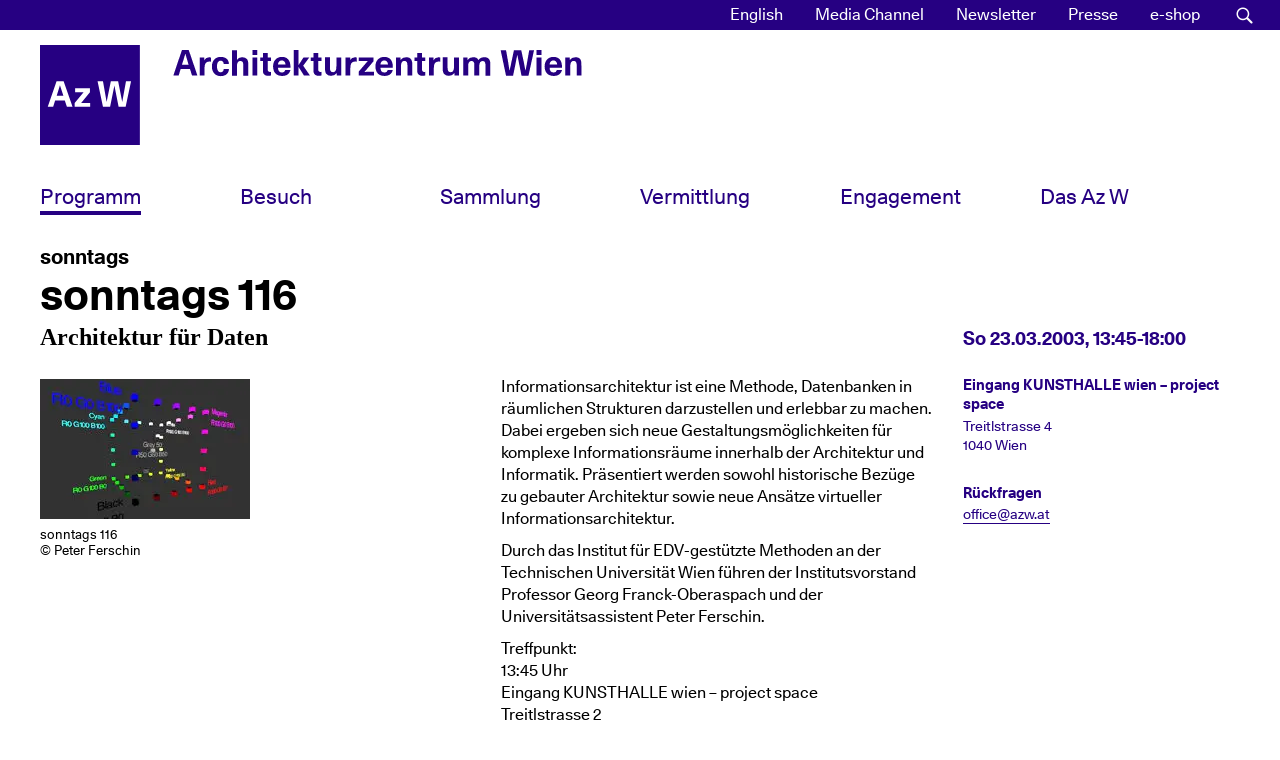

--- FILE ---
content_type: text/html; charset=UTF-8
request_url: https://www.azw.at/de/termin/sonntags-116/
body_size: 23034
content:
<!DOCTYPE html><html
lang=de-DE xmlns:og=http://opengraphprotocol.org/schema/ xmlns:fb=http://www.facebook.com/2008/fbml><head><meta
charset="UTF-8"><meta
name="viewport" content="width=device-width, initial-scale=1"><link
rel=profile href=http://gmpg.org/xfn/11><link
rel=manifest href=https://www.azw.at/wp-content/themes/azw2017/manifest.json><meta
name="mobile-web-app-capable" content="yes"><meta
name="apple-mobile-web-app-capable" content="yes"><meta
name="application-name" content="AzW"><meta
name="apple-mobile-web-app-title" content="AzW"><meta
name="theme-color" content="#260082"><meta
name="msapplication-navbutton-color" content="#260082"><meta
name="apple-mobile-web-app-status-bar-style" content="black-translucent"><meta
name="msapplication-starturl" content="/"><link
rel=icon href=https://www.azw.at/wp-content/themes/azw2017/images/icons/icon-32.png sizes=32x32><link
rel="shortcut icon" sizes=57x57 href=https://www.azw.at/wp-content/themes/azw2017/images/icons/icon-57.png><link
rel="shortcut icon" sizes=152x152 href=https://www.azw.at/wp-content/themes/azw2017/images/icons/icon-152.png><link
rel="shortcut icon" sizes=256x256 href=https://www.azw.at/wp-content/themes/azw2017/images/icons/icon-256.png><link
rel=apple-touch-icon-precomposed sizes=152x152 href=https://www.azw.at/wp-content/themes/azw2017/images/icons/icon-152.png> <script>var _paq = window._paq = window._paq || [];
  /* tracker methods like "setCustomDimension" should be called before "trackPageView" */
  _paq.push(["disableCookies"]);
  _paq.push(['trackPageView']);
  _paq.push(['enableLinkTracking']);
  (function() {
    var u="//matomo.azw.at/";
    _paq.push(['setTrackerUrl', u+'matomo.php']);
    _paq.push(['setSiteId', '1']);
    var d=document, g=d.createElement('script'), s=d.getElementsByTagName('script')[0];
    g.async=true; g.src=u+'matomo.js'; s.parentNode.insertBefore(g,s);
  })();</script> <title>sonntags 116 &#8211; Architekturzentrum Wien</title><meta
name='robots' content='max-image-preview:large'><link
rel=alternate hreflang=en href=https://www.azw.at/en/event/sundays-116/ ><link
rel=alternate hreflang=de href=https://www.azw.at/de/termin/sonntags-116/ ><link
rel=alternate hreflang=x-default href=https://www.azw.at/de/termin/sonntags-116/ ><link
rel=alternate type=application/rss+xml title="Architekturzentrum Wien &raquo; Feed" href=https://www.azw.at/de/feed/ ><link
rel=alternate type=application/rss+xml title="Architekturzentrum Wien &raquo; Kommentar-Feed" href=https://www.azw.at/de/comments/feed/ ><link
rel=alternate title="oEmbed (JSON)" type=application/json+oembed href="https://www.azw.at/de/wp-json/oembed/1.0/embed?url=https%3A%2F%2Fwww.azw.at%2Fde%2Ftermin%2Fsonntags-116%2F"><link
rel=alternate title="oEmbed (XML)" type=text/xml+oembed href="https://www.azw.at/de/wp-json/oembed/1.0/embed?url=https%3A%2F%2Fwww.azw.at%2Fde%2Ftermin%2Fsonntags-116%2F&#038;format=xml"><meta
property="og:title" content="sonntags: sonntags 116"><meta
property="og:description" content="Informationsarchitektur ist eine Methode, Datenbanken in räumlichen Strukturen darzustellen und erlebbar zu machen. Dabei ergeben sich neue Gestaltungsmöglichkeiten für komplexe Informationsräume innerhalb der Architektur und Informatik. Präsentiert werden sowohl historische Bezüge zu gebauter Architektur sowie neue Ansätze virtueller Informationsarchitektur. Durch das Institut für EDV-gestützte Methoden an der Technischen Universität Wien führen der Institutsvorstand Professor Georg [&hellip;]"><meta
property="og:type" content="article"><meta
property="og:url" content="https://www.azw.at/de/termin/sonntags-116/"><meta
property="og:site_name" content="Architekturzentrum Wien"><meta
property="og:image" content="https://www.azw.at/wp-content/uploads/2018/10/030323a.jpg"><meta
name="description" content="Informationsarchitektur ist eine Methode, Datenbanken in räumlichen Strukturen darzustellen und erlebbar zu machen. Dabei ergeben sich neue Gestaltungsmöglichkeiten für komplexe Informationsräume innerhalb der Architektur und Informatik. Präsentiert werden sowohl historische Bezüge zu gebauter Architektur sowie neue Ansätze virtueller Informationsarchitektur. Durch das Institut für EDV-gestützte Methoden an der Technischen Universität Wien führen der Institutsvorstand Professor Georg [&hellip;]"><style id=wp-img-auto-sizes-contain-inline-css>img:is([sizes=auto i],[sizes^="auto," i]){contain-intrinsic-size:3000px 1500px}
/*# sourceURL=wp-img-auto-sizes-contain-inline-css */</style><link
rel=stylesheet id=swiper-css-css href='https://www.azw.at/wp-content/plugins/azw-slider/lib/swiper-bundle.min.css?ver=6.9' type=text/css media=all><link
rel=stylesheet id=wp-block-library-css href='https://www.azw.at/wp-includes/css/dist/block-library/style.min.css?ver=6.9' type=text/css media=all><link
rel=stylesheet id=wc-blocks-style-css href='https://www.azw.at/wp-content/plugins/woocommerce/assets/client/blocks/wc-blocks.css?ver=wc-10.4.3' type=text/css media=all><style id=global-styles-inline-css>/*<![CDATA[*/:root{--wp--preset--aspect-ratio--square: 1;--wp--preset--aspect-ratio--4-3: 4/3;--wp--preset--aspect-ratio--3-4: 3/4;--wp--preset--aspect-ratio--3-2: 3/2;--wp--preset--aspect-ratio--2-3: 2/3;--wp--preset--aspect-ratio--16-9: 16/9;--wp--preset--aspect-ratio--9-16: 9/16;--wp--preset--color--black: #000000;--wp--preset--color--cyan-bluish-gray: #abb8c3;--wp--preset--color--white: #ffffff;--wp--preset--color--pale-pink: #f78da7;--wp--preset--color--vivid-red: #cf2e2e;--wp--preset--color--luminous-vivid-orange: #ff6900;--wp--preset--color--luminous-vivid-amber: #fcb900;--wp--preset--color--light-green-cyan: #7bdcb5;--wp--preset--color--vivid-green-cyan: #00d084;--wp--preset--color--pale-cyan-blue: #8ed1fc;--wp--preset--color--vivid-cyan-blue: #0693e3;--wp--preset--color--vivid-purple: #9b51e0;--wp--preset--gradient--vivid-cyan-blue-to-vivid-purple: linear-gradient(135deg,rgb(6,147,227) 0%,rgb(155,81,224) 100%);--wp--preset--gradient--light-green-cyan-to-vivid-green-cyan: linear-gradient(135deg,rgb(122,220,180) 0%,rgb(0,208,130) 100%);--wp--preset--gradient--luminous-vivid-amber-to-luminous-vivid-orange: linear-gradient(135deg,rgb(252,185,0) 0%,rgb(255,105,0) 100%);--wp--preset--gradient--luminous-vivid-orange-to-vivid-red: linear-gradient(135deg,rgb(255,105,0) 0%,rgb(207,46,46) 100%);--wp--preset--gradient--very-light-gray-to-cyan-bluish-gray: linear-gradient(135deg,rgb(238,238,238) 0%,rgb(169,184,195) 100%);--wp--preset--gradient--cool-to-warm-spectrum: linear-gradient(135deg,rgb(74,234,220) 0%,rgb(151,120,209) 20%,rgb(207,42,186) 40%,rgb(238,44,130) 60%,rgb(251,105,98) 80%,rgb(254,248,76) 100%);--wp--preset--gradient--blush-light-purple: linear-gradient(135deg,rgb(255,206,236) 0%,rgb(152,150,240) 100%);--wp--preset--gradient--blush-bordeaux: linear-gradient(135deg,rgb(254,205,165) 0%,rgb(254,45,45) 50%,rgb(107,0,62) 100%);--wp--preset--gradient--luminous-dusk: linear-gradient(135deg,rgb(255,203,112) 0%,rgb(199,81,192) 50%,rgb(65,88,208) 100%);--wp--preset--gradient--pale-ocean: linear-gradient(135deg,rgb(255,245,203) 0%,rgb(182,227,212) 50%,rgb(51,167,181) 100%);--wp--preset--gradient--electric-grass: linear-gradient(135deg,rgb(202,248,128) 0%,rgb(113,206,126) 100%);--wp--preset--gradient--midnight: linear-gradient(135deg,rgb(2,3,129) 0%,rgb(40,116,252) 100%);--wp--preset--font-size--small: 13px;--wp--preset--font-size--medium: 20px;--wp--preset--font-size--large: 36px;--wp--preset--font-size--x-large: 42px;--wp--preset--spacing--20: 0.44rem;--wp--preset--spacing--30: 0.67rem;--wp--preset--spacing--40: 1rem;--wp--preset--spacing--50: 1.5rem;--wp--preset--spacing--60: 2.25rem;--wp--preset--spacing--70: 3.38rem;--wp--preset--spacing--80: 5.06rem;--wp--preset--shadow--natural: 6px 6px 9px rgba(0, 0, 0, 0.2);--wp--preset--shadow--deep: 12px 12px 50px rgba(0, 0, 0, 0.4);--wp--preset--shadow--sharp: 6px 6px 0px rgba(0, 0, 0, 0.2);--wp--preset--shadow--outlined: 6px 6px 0px -3px rgb(255, 255, 255), 6px 6px rgb(0, 0, 0);--wp--preset--shadow--crisp: 6px 6px 0px rgb(0, 0, 0);}:where(.is-layout-flex){gap: 0.5em;}:where(.is-layout-grid){gap: 0.5em;}body .is-layout-flex{display: flex;}.is-layout-flex{flex-wrap: wrap;align-items: center;}.is-layout-flex > :is(*, div){margin: 0;}body .is-layout-grid{display: grid;}.is-layout-grid > :is(*, div){margin: 0;}:where(.wp-block-columns.is-layout-flex){gap: 2em;}:where(.wp-block-columns.is-layout-grid){gap: 2em;}:where(.wp-block-post-template.is-layout-flex){gap: 1.25em;}:where(.wp-block-post-template.is-layout-grid){gap: 1.25em;}.has-black-color{color: var(--wp--preset--color--black) !important;}.has-cyan-bluish-gray-color{color: var(--wp--preset--color--cyan-bluish-gray) !important;}.has-white-color{color: var(--wp--preset--color--white) !important;}.has-pale-pink-color{color: var(--wp--preset--color--pale-pink) !important;}.has-vivid-red-color{color: var(--wp--preset--color--vivid-red) !important;}.has-luminous-vivid-orange-color{color: var(--wp--preset--color--luminous-vivid-orange) !important;}.has-luminous-vivid-amber-color{color: var(--wp--preset--color--luminous-vivid-amber) !important;}.has-light-green-cyan-color{color: var(--wp--preset--color--light-green-cyan) !important;}.has-vivid-green-cyan-color{color: var(--wp--preset--color--vivid-green-cyan) !important;}.has-pale-cyan-blue-color{color: var(--wp--preset--color--pale-cyan-blue) !important;}.has-vivid-cyan-blue-color{color: var(--wp--preset--color--vivid-cyan-blue) !important;}.has-vivid-purple-color{color: var(--wp--preset--color--vivid-purple) !important;}.has-black-background-color{background-color: var(--wp--preset--color--black) !important;}.has-cyan-bluish-gray-background-color{background-color: var(--wp--preset--color--cyan-bluish-gray) !important;}.has-white-background-color{background-color: var(--wp--preset--color--white) !important;}.has-pale-pink-background-color{background-color: var(--wp--preset--color--pale-pink) !important;}.has-vivid-red-background-color{background-color: var(--wp--preset--color--vivid-red) !important;}.has-luminous-vivid-orange-background-color{background-color: var(--wp--preset--color--luminous-vivid-orange) !important;}.has-luminous-vivid-amber-background-color{background-color: var(--wp--preset--color--luminous-vivid-amber) !important;}.has-light-green-cyan-background-color{background-color: var(--wp--preset--color--light-green-cyan) !important;}.has-vivid-green-cyan-background-color{background-color: var(--wp--preset--color--vivid-green-cyan) !important;}.has-pale-cyan-blue-background-color{background-color: var(--wp--preset--color--pale-cyan-blue) !important;}.has-vivid-cyan-blue-background-color{background-color: var(--wp--preset--color--vivid-cyan-blue) !important;}.has-vivid-purple-background-color{background-color: var(--wp--preset--color--vivid-purple) !important;}.has-black-border-color{border-color: var(--wp--preset--color--black) !important;}.has-cyan-bluish-gray-border-color{border-color: var(--wp--preset--color--cyan-bluish-gray) !important;}.has-white-border-color{border-color: var(--wp--preset--color--white) !important;}.has-pale-pink-border-color{border-color: var(--wp--preset--color--pale-pink) !important;}.has-vivid-red-border-color{border-color: var(--wp--preset--color--vivid-red) !important;}.has-luminous-vivid-orange-border-color{border-color: var(--wp--preset--color--luminous-vivid-orange) !important;}.has-luminous-vivid-amber-border-color{border-color: var(--wp--preset--color--luminous-vivid-amber) !important;}.has-light-green-cyan-border-color{border-color: var(--wp--preset--color--light-green-cyan) !important;}.has-vivid-green-cyan-border-color{border-color: var(--wp--preset--color--vivid-green-cyan) !important;}.has-pale-cyan-blue-border-color{border-color: var(--wp--preset--color--pale-cyan-blue) !important;}.has-vivid-cyan-blue-border-color{border-color: var(--wp--preset--color--vivid-cyan-blue) !important;}.has-vivid-purple-border-color{border-color: var(--wp--preset--color--vivid-purple) !important;}.has-vivid-cyan-blue-to-vivid-purple-gradient-background{background: var(--wp--preset--gradient--vivid-cyan-blue-to-vivid-purple) !important;}.has-light-green-cyan-to-vivid-green-cyan-gradient-background{background: var(--wp--preset--gradient--light-green-cyan-to-vivid-green-cyan) !important;}.has-luminous-vivid-amber-to-luminous-vivid-orange-gradient-background{background: var(--wp--preset--gradient--luminous-vivid-amber-to-luminous-vivid-orange) !important;}.has-luminous-vivid-orange-to-vivid-red-gradient-background{background: var(--wp--preset--gradient--luminous-vivid-orange-to-vivid-red) !important;}.has-very-light-gray-to-cyan-bluish-gray-gradient-background{background: var(--wp--preset--gradient--very-light-gray-to-cyan-bluish-gray) !important;}.has-cool-to-warm-spectrum-gradient-background{background: var(--wp--preset--gradient--cool-to-warm-spectrum) !important;}.has-blush-light-purple-gradient-background{background: var(--wp--preset--gradient--blush-light-purple) !important;}.has-blush-bordeaux-gradient-background{background: var(--wp--preset--gradient--blush-bordeaux) !important;}.has-luminous-dusk-gradient-background{background: var(--wp--preset--gradient--luminous-dusk) !important;}.has-pale-ocean-gradient-background{background: var(--wp--preset--gradient--pale-ocean) !important;}.has-electric-grass-gradient-background{background: var(--wp--preset--gradient--electric-grass) !important;}.has-midnight-gradient-background{background: var(--wp--preset--gradient--midnight) !important;}.has-small-font-size{font-size: var(--wp--preset--font-size--small) !important;}.has-medium-font-size{font-size: var(--wp--preset--font-size--medium) !important;}.has-large-font-size{font-size: var(--wp--preset--font-size--large) !important;}.has-x-large-font-size{font-size: var(--wp--preset--font-size--x-large) !important;}
/*# sourceURL=global-styles-inline-css *//*]]>*/</style><style id=classic-theme-styles-inline-css>/*! This file is auto-generated */
.wp-block-button__link{color:#fff;background-color:#32373c;border-radius:9999px;box-shadow:none;text-decoration:none;padding:calc(.667em + 2px) calc(1.333em + 2px);font-size:1.125em}.wp-block-file__button{background:#32373c;color:#fff;text-decoration:none}
/*# sourceURL=/wp-includes/css/classic-themes.min.css */</style><link
rel=stylesheet id=woocommerce-layout-css href='https://www.azw.at/wp-content/plugins/woocommerce/assets/css/woocommerce-layout.css?ver=10.4.3' type=text/css media=all><link
rel=stylesheet id=woocommerce-smallscreen-css href='https://www.azw.at/wp-content/plugins/woocommerce/assets/css/woocommerce-smallscreen.css?ver=10.4.3' type=text/css media='only screen and (max-width: 768px)'><link
rel=stylesheet id=woocommerce-general-css href='https://www.azw.at/wp-content/plugins/woocommerce/assets/css/woocommerce.css?ver=10.4.3' type=text/css media=all><style id=woocommerce-inline-inline-css>.woocommerce form .form-row .required { visibility: visible; }
/*# sourceURL=woocommerce-inline-inline-css */</style><link
rel=stylesheet id=wpmenucart-icons-css href='https://www.azw.at/wp-content/plugins/wp-menu-cart/assets/css/wpmenucart-icons.min.css?ver=2.14.12' type=text/css media=all><style id=wpmenucart-icons-inline-css>@font-face{font-family:WPMenuCart;src:url(https://www.azw.at/wp-content/plugins/wp-menu-cart/assets/fonts/WPMenuCart.eot);src:url(https://www.azw.at/wp-content/plugins/wp-menu-cart/assets/fonts/WPMenuCart.eot?#iefix) format('embedded-opentype'),url(https://www.azw.at/wp-content/plugins/wp-menu-cart/assets/fonts/WPMenuCart.woff2) format('woff2'),url(https://www.azw.at/wp-content/plugins/wp-menu-cart/assets/fonts/WPMenuCart.woff) format('woff'),url(https://www.azw.at/wp-content/plugins/wp-menu-cart/assets/fonts/WPMenuCart.ttf) format('truetype'),url(https://www.azw.at/wp-content/plugins/wp-menu-cart/assets/fonts/WPMenuCart.svg#WPMenuCart) format('svg');font-weight:400;font-style:normal;font-display:swap}
/*# sourceURL=wpmenucart-icons-inline-css */</style><link
rel=stylesheet id=wpmenucart-css href='https://www.azw.at/wp-content/plugins/wp-menu-cart/assets/css/wpmenucart-main.min.css?ver=2.14.12' type=text/css media=all><link
rel=stylesheet id=wpml-legacy-horizontal-list-0-css href='https://www.azw.at/wp-content/plugins/sitepress-multilingual-cms/templates/language-switchers/legacy-list-horizontal/style.min.css?ver=1' type=text/css media=all><link
rel=stylesheet id=wpml-menu-item-0-css href='https://www.azw.at/wp-content/plugins/sitepress-multilingual-cms/templates/language-switchers/menu-item/style.min.css?ver=1' type=text/css media=all><link
rel=stylesheet id=spgw_woocommerce_styles-css href='https://www.azw.at/wp-content/plugins/saferpay_woocommerce_gateway/assets/css/notify.css?ver=2.1.3' type=text/css media=all><link
rel=stylesheet id=spgw_woocommerce_popup_styles-css href='https://www.azw.at/wp-content/plugins/saferpay_woocommerce_gateway/assets/css/popup/jquery-ui.css?ver=2.1.3' type=text/css media=all><link
rel=stylesheet id=spgw_woocommerce_popup_mystyles-css href='https://www.azw.at/wp-content/plugins/saferpay_woocommerce_gateway/assets/css/popup/pop-style.css?ver=2.1.3' type=text/css media=all><link
rel=stylesheet id=woocommerce-gzd-layout-css href='https://www.azw.at/wp-content/plugins/woocommerce-germanized/build/static/layout-styles.css?ver=3.20.5' type=text/css media=all><style id=woocommerce-gzd-layout-inline-css>.woocommerce-checkout .shop_table { background-color: #eeeeee; } .product p.deposit-packaging-type { font-size: 1.25em !important; } p.woocommerce-shipping-destination { display: none; }
                .wc-gzd-nutri-score-value-a {
                    background: url(https://www.azw.at/wp-content/plugins/woocommerce-germanized/assets/images/nutri-score-a.svg) no-repeat;
                }
                .wc-gzd-nutri-score-value-b {
                    background: url(https://www.azw.at/wp-content/plugins/woocommerce-germanized/assets/images/nutri-score-b.svg) no-repeat;
                }
                .wc-gzd-nutri-score-value-c {
                    background: url(https://www.azw.at/wp-content/plugins/woocommerce-germanized/assets/images/nutri-score-c.svg) no-repeat;
                }
                .wc-gzd-nutri-score-value-d {
                    background: url(https://www.azw.at/wp-content/plugins/woocommerce-germanized/assets/images/nutri-score-d.svg) no-repeat;
                }
                .wc-gzd-nutri-score-value-e {
                    background: url(https://www.azw.at/wp-content/plugins/woocommerce-germanized/assets/images/nutri-score-e.svg) no-repeat;
                }
            
/*# sourceURL=woocommerce-gzd-layout-inline-css */</style><link
rel=stylesheet id=wp-featherlight-css href='https://www.azw.at/wp-content/plugins/wp-featherlight/css/wp-featherlight.min.css?ver=1.3.4' type=text/css media=all><link
rel=stylesheet id=ubermenu-css href='https://www.azw.at/wp-content/plugins/ubermenu/pro/assets/css/ubermenu.min.css?ver=3.8.5' type=text/css media=all><link
rel=stylesheet id=ubermenu-font-awesome-all-css href='https://www.azw.at/wp-content/plugins/ubermenu/assets/fontawesome/css/all.min.css?ver=6.9' type=text/css media=all><link
rel=stylesheet id=azw2017-style-css href='https://www.azw.at/wp-content/themes/azw2017/style.css?ver=1.6.7' type=text/css media=all> <script src="https://www.azw.at/wp-includes/js/jquery/jquery.min.js?ver=3.7.1" id=jquery-core-js></script> <script src="https://www.azw.at/wp-includes/js/jquery/jquery-migrate.min.js?ver=3.4.1" id=jquery-migrate-js></script> <script src="https://www.azw.at/wp-content/plugins/woocommerce/assets/js/jquery-blockui/jquery.blockUI.min.js?ver=2.7.0-wc.10.4.3" id=wc-jquery-blockui-js defer=defer data-wp-strategy=defer></script> <script id=wc-add-to-cart-js-extra>var wc_add_to_cart_params = {"ajax_url":"/wp-admin/admin-ajax.php","wc_ajax_url":"/de/?wc-ajax=%%endpoint%%","i18n_view_cart":"Warenkorb anzeigen","cart_url":"https://www.azw.at/de/e-shop/warenkorb/","is_cart":"","cart_redirect_after_add":"no"};
//# sourceURL=wc-add-to-cart-js-extra</script> <script src="https://www.azw.at/wp-content/plugins/woocommerce/assets/js/frontend/add-to-cart.min.js?ver=10.4.3" id=wc-add-to-cart-js defer=defer data-wp-strategy=defer></script> <script src="https://www.azw.at/wp-content/plugins/woocommerce/assets/js/js-cookie/js.cookie.min.js?ver=2.1.4-wc.10.4.3" id=wc-js-cookie-js defer=defer data-wp-strategy=defer></script> <script id=woocommerce-js-extra>var woocommerce_params = {"ajax_url":"/wp-admin/admin-ajax.php","wc_ajax_url":"/de/?wc-ajax=%%endpoint%%","i18n_password_show":"Passwort anzeigen","i18n_password_hide":"Passwort ausblenden"};
//# sourceURL=woocommerce-js-extra</script> <script src="https://www.azw.at/wp-content/plugins/woocommerce/assets/js/frontend/woocommerce.min.js?ver=10.4.3" id=woocommerce-js defer=defer data-wp-strategy=defer></script> <script src="https://www.azw.at/wp-content/plugins/saferpay_woocommerce_gateway/assets/js/polyfill.js?ver=2.1.3" id=sfwp_polyfill_js-js></script> <link
rel=https://api.w.org/ href=https://www.azw.at/de/wp-json/ ><link
rel=alternate title=JSON type=application/json href=https://www.azw.at/de/wp-json/wp/v2/azw_event/18244><link
rel=EditURI type=application/rsd+xml title=RSD href=https://www.azw.at/xmlrpc.php?rsd><meta
name="generator" content="WordPress 6.9"><meta
name="generator" content="WooCommerce 10.4.3"><link
rel=canonical href=https://www.azw.at/de/termin/sonntags-116/ ><link
rel=shortlink href='https://www.azw.at/de/?p=18244'><meta
name="generator" content="WPML ver:4.8.6 stt:1,3;"><style id=ubermenu-custom-generated-css>/*<![CDATA[*//** Font Awesome 4 Compatibility **/
.fa{font-style:normal;font-variant:normal;font-weight:normal;font-family:FontAwesome;}

/** UberMenu Responsive Styles (Breakpoint Setting) **/
@media screen and (min-width: 992px){
  .ubermenu{ display:block !important; } .ubermenu-responsive .ubermenu-item.ubermenu-hide-desktop{ display:none !important; } .ubermenu-responsive.ubermenu-retractors-responsive .ubermenu-retractor-mobile{ display:none; }  /* Top level items full height */ .ubermenu.ubermenu-horizontal.ubermenu-items-vstretch .ubermenu-nav{   display:flex;   align-items:stretch; } .ubermenu.ubermenu-horizontal.ubermenu-items-vstretch .ubermenu-item.ubermenu-item-level-0{   display:flex;   flex-direction:column; } .ubermenu.ubermenu-horizontal.ubermenu-items-vstretch .ubermenu-item.ubermenu-item-level-0 > .ubermenu-target{   flex:1;   display:flex;   align-items:center; flex-wrap:wrap; } .ubermenu.ubermenu-horizontal.ubermenu-items-vstretch .ubermenu-item.ubermenu-item-level-0 > .ubermenu-target > .ubermenu-target-divider{ position:static; flex-basis:100%; } .ubermenu.ubermenu-horizontal.ubermenu-items-vstretch .ubermenu-item.ubermenu-item-level-0 > .ubermenu-target.ubermenu-item-layout-image_left > .ubermenu-target-text{ padding-left:1em; } .ubermenu.ubermenu-horizontal.ubermenu-items-vstretch .ubermenu-item.ubermenu-item-level-0 > .ubermenu-target.ubermenu-item-layout-image_right > .ubermenu-target-text{ padding-right:1em; } .ubermenu.ubermenu-horizontal.ubermenu-items-vstretch .ubermenu-item.ubermenu-item-level-0 > .ubermenu-target.ubermenu-item-layout-image_above, .ubermenu.ubermenu-horizontal.ubermenu-items-vstretch .ubermenu-item.ubermenu-item-level-0 > .ubermenu-target.ubermenu-item-layout-image_below{ flex-direction:column; } .ubermenu.ubermenu-horizontal.ubermenu-items-vstretch .ubermenu-item.ubermenu-item-level-0 > .ubermenu-submenu-drop{   top:100%; } .ubermenu.ubermenu-horizontal.ubermenu-items-vstretch .ubermenu-item-level-0:not(.ubermenu-align-right) + .ubermenu-item.ubermenu-align-right{ margin-left:auto; } .ubermenu.ubermenu-horizontal.ubermenu-items-vstretch .ubermenu-item.ubermenu-item-level-0 > .ubermenu-target.ubermenu-content-align-left{   justify-content:flex-start; } .ubermenu.ubermenu-horizontal.ubermenu-items-vstretch .ubermenu-item.ubermenu-item-level-0 > .ubermenu-target.ubermenu-content-align-center{   justify-content:center; } .ubermenu.ubermenu-horizontal.ubermenu-items-vstretch .ubermenu-item.ubermenu-item-level-0 > .ubermenu-target.ubermenu-content-align-right{   justify-content:flex-end; }  /* Force current submenu always open but below others */ .ubermenu-force-current-submenu .ubermenu-item-level-0.ubermenu-current-menu-item > .ubermenu-submenu-drop, .ubermenu-force-current-submenu .ubermenu-item-level-0.ubermenu-current-menu-ancestor > .ubermenu-submenu-drop {     display: block!important;     opacity: 1!important;     visibility: visible!important;     margin: 0!important;     top: auto!important;     height: auto;     z-index:19; }   /* Invert Horizontal menu to make subs go up */ .ubermenu-invert.ubermenu-horizontal .ubermenu-item-level-0 > .ubermenu-submenu-drop, .ubermenu-invert.ubermenu-horizontal.ubermenu-items-vstretch .ubermenu-item.ubermenu-item-level-0>.ubermenu-submenu-drop{  top:auto;  bottom:100%; } .ubermenu-invert.ubermenu-horizontal.ubermenu-sub-indicators .ubermenu-item-level-0.ubermenu-has-submenu-drop > .ubermenu-target > .ubermenu-sub-indicator{ transform:rotate(180deg); } /* Make second level flyouts fly up */ .ubermenu-invert.ubermenu-horizontal .ubermenu-submenu .ubermenu-item.ubermenu-active > .ubermenu-submenu-type-flyout{     top:auto;     bottom:0; } /* Clip the submenus properly when inverted */ .ubermenu-invert.ubermenu-horizontal .ubermenu-item-level-0 > .ubermenu-submenu-drop{     clip: rect(-5000px,5000px,auto,-5000px); }    /* Invert Vertical menu to make subs go left */ .ubermenu-invert.ubermenu-vertical .ubermenu-item-level-0 > .ubermenu-submenu-drop{   right:100%;   left:auto; } .ubermenu-invert.ubermenu-vertical.ubermenu-sub-indicators .ubermenu-item-level-0.ubermenu-item-has-children > .ubermenu-target > .ubermenu-sub-indicator{   right:auto;   left:10px; transform:rotate(90deg); } .ubermenu-vertical.ubermenu-invert .ubermenu-item > .ubermenu-submenu-drop {   clip: rect(-5000px,5000px,5000px,-5000px); } /* Vertical Flyout > Flyout */ .ubermenu-vertical.ubermenu-invert.ubermenu-sub-indicators .ubermenu-has-submenu-drop > .ubermenu-target{   padding-left:25px; } .ubermenu-vertical.ubermenu-invert .ubermenu-item > .ubermenu-target > .ubermenu-sub-indicator {   right:auto;   left:10px;   transform:rotate(90deg); } .ubermenu-vertical.ubermenu-invert .ubermenu-item > .ubermenu-submenu-drop.ubermenu-submenu-type-flyout, .ubermenu-vertical.ubermenu-invert .ubermenu-submenu-type-flyout > .ubermenu-item > .ubermenu-submenu-drop {   right: 100%;   left: auto; }  .ubermenu-responsive-toggle{ display:none; }
}
@media screen and (max-width: 991px){
   .ubermenu-responsive-toggle, .ubermenu-sticky-toggle-wrapper { display: block; }  .ubermenu-responsive{ width:100%; max-height:600px; visibility:visible; overflow:visible;  -webkit-transition:max-height 1s ease-in; transition:max-height .3s ease-in; } .ubermenu-responsive.ubermenu-mobile-accordion:not(.ubermenu-mobile-modal):not(.ubermenu-in-transition):not(.ubermenu-responsive-collapse){ max-height:none; } .ubermenu-responsive.ubermenu-items-align-center{   text-align:left; } .ubermenu-responsive.ubermenu{ margin:0; } .ubermenu-responsive.ubermenu .ubermenu-nav{ display:block; }  .ubermenu-responsive.ubermenu-responsive-nocollapse, .ubermenu-repsonsive.ubermenu-no-transitions{ display:block; max-height:none; }  .ubermenu-responsive.ubermenu-responsive-collapse{ max-height:none; visibility:visible; overflow:visible; } .ubermenu-responsive.ubermenu-responsive-collapse{ max-height:0; overflow:hidden !important; visibility:hidden; } .ubermenu-responsive.ubermenu-in-transition, .ubermenu-responsive.ubermenu-in-transition .ubermenu-nav{ overflow:hidden !important; visibility:visible; } .ubermenu-responsive.ubermenu-responsive-collapse:not(.ubermenu-in-transition){ border-top-width:0; border-bottom-width:0; } .ubermenu-responsive.ubermenu-responsive-collapse .ubermenu-item .ubermenu-submenu{ display:none; }  .ubermenu-responsive .ubermenu-item-level-0{ width:50%; } .ubermenu-responsive.ubermenu-responsive-single-column .ubermenu-item-level-0{ float:none; clear:both; width:100%; } .ubermenu-responsive .ubermenu-item.ubermenu-item-level-0 > .ubermenu-target{ border:none; box-shadow:none; } .ubermenu-responsive .ubermenu-item.ubermenu-has-submenu-flyout{ position:static; } .ubermenu-responsive.ubermenu-sub-indicators .ubermenu-submenu-type-flyout .ubermenu-has-submenu-drop > .ubermenu-target > .ubermenu-sub-indicator{ transform:rotate(0); right:10px; left:auto; } .ubermenu-responsive .ubermenu-nav .ubermenu-item .ubermenu-submenu.ubermenu-submenu-drop{ width:100%; min-width:100%; max-width:100%; top:auto; left:0 !important; } .ubermenu-responsive.ubermenu-has-border .ubermenu-nav .ubermenu-item .ubermenu-submenu.ubermenu-submenu-drop{ left: -1px !important; /* For borders */ } .ubermenu-responsive .ubermenu-submenu.ubermenu-submenu-type-mega > .ubermenu-item.ubermenu-column{ min-height:0; border-left:none;  float:left; /* override left/center/right content alignment */ display:block; } .ubermenu-responsive .ubermenu-item.ubermenu-active > .ubermenu-submenu.ubermenu-submenu-type-mega{     max-height:none;     height:auto;/*prevent overflow scrolling since android is still finicky*/     overflow:visible; } .ubermenu-responsive.ubermenu-transition-slide .ubermenu-item.ubermenu-in-transition > .ubermenu-submenu-drop{ max-height:1000px; /* because of slide transition */ } .ubermenu .ubermenu-submenu-type-flyout .ubermenu-submenu-type-mega{ min-height:0; } .ubermenu.ubermenu-responsive .ubermenu-column, .ubermenu.ubermenu-responsive .ubermenu-column-auto{ min-width:50%; } .ubermenu.ubermenu-responsive .ubermenu-autoclear > .ubermenu-column{ clear:none; } .ubermenu.ubermenu-responsive .ubermenu-column:nth-of-type(2n+1){ clear:both; } .ubermenu.ubermenu-responsive .ubermenu-submenu-retractor-top:not(.ubermenu-submenu-retractor-top-2) .ubermenu-column:nth-of-type(2n+1){ clear:none; } .ubermenu.ubermenu-responsive .ubermenu-submenu-retractor-top:not(.ubermenu-submenu-retractor-top-2) .ubermenu-column:nth-of-type(2n+2){ clear:both; }  .ubermenu-responsive-single-column-subs .ubermenu-submenu .ubermenu-item { float: none; clear: both; width: 100%; min-width: 100%; }  /* Submenu footer content */ .ubermenu .ubermenu-submenu-footer{     position:relative; clear:both;     bottom:auto;     right:auto; }   .ubermenu.ubermenu-responsive .ubermenu-tabs, .ubermenu.ubermenu-responsive .ubermenu-tabs-group, .ubermenu.ubermenu-responsive .ubermenu-tab, .ubermenu.ubermenu-responsive .ubermenu-tab-content-panel{ /** TABS SHOULD BE 100%  ACCORDION */ width:100%; min-width:100%; max-width:100%; left:0; } .ubermenu.ubermenu-responsive .ubermenu-tabs, .ubermenu.ubermenu-responsive .ubermenu-tab-content-panel{ min-height:0 !important;/* Override Inline Style from JS */ } .ubermenu.ubermenu-responsive .ubermenu-tabs{ z-index:15; } .ubermenu.ubermenu-responsive .ubermenu-tab-content-panel{ z-index:20; } /* Tab Layering */ .ubermenu-responsive .ubermenu-tab{ position:relative; } .ubermenu-responsive .ubermenu-tab.ubermenu-active{ position:relative; z-index:20; } .ubermenu-responsive .ubermenu-tab > .ubermenu-target{ border-width:0 0 1px 0; } .ubermenu-responsive.ubermenu-sub-indicators .ubermenu-tabs > .ubermenu-tabs-group > .ubermenu-tab.ubermenu-has-submenu-drop > .ubermenu-target > .ubermenu-sub-indicator{ transform:rotate(0); right:10px; left:auto; }  .ubermenu-responsive .ubermenu-tabs > .ubermenu-tabs-group > .ubermenu-tab > .ubermenu-tab-content-panel{ top:auto; border-width:1px; } .ubermenu-responsive .ubermenu-tab-layout-bottom > .ubermenu-tabs-group{ /*position:relative;*/ }   .ubermenu-reponsive .ubermenu-item-level-0 > .ubermenu-submenu-type-stack{ /* Top Level Stack Columns */ position:relative; }  .ubermenu-responsive .ubermenu-submenu-type-stack .ubermenu-column, .ubermenu-responsive .ubermenu-submenu-type-stack .ubermenu-column-auto{ /* Stack Columns */ width:100%; max-width:100%; }   .ubermenu-responsive .ubermenu-item-mini{ /* Mini items */ min-width:0; width:auto; float:left; clear:none !important; } .ubermenu-responsive .ubermenu-item.ubermenu-item-mini > a.ubermenu-target{ padding-left:20px; padding-right:20px; }   .ubermenu-responsive .ubermenu-item.ubermenu-hide-mobile{ /* Hiding items */ display:none !important; }  .ubermenu-responsive.ubermenu-hide-bkgs .ubermenu-submenu.ubermenu-submenu-bkg-img{ /** Hide Background Images in Submenu */ background-image:none; } .ubermenu.ubermenu-responsive .ubermenu-item-level-0.ubermenu-item-mini{ min-width:0; width:auto; } .ubermenu-vertical .ubermenu-item.ubermenu-item-level-0{ width:100%; } .ubermenu-vertical.ubermenu-sub-indicators .ubermenu-item-level-0.ubermenu-item-has-children > .ubermenu-target > .ubermenu-sub-indicator{ right:10px; left:auto; transform:rotate(0); } .ubermenu-vertical .ubermenu-item.ubermenu-item-level-0.ubermenu-relative.ubermenu-active > .ubermenu-submenu-drop.ubermenu-submenu-align-vertical_parent_item{     top:auto; }   .ubermenu.ubermenu-responsive .ubermenu-tabs{     position:static; } /* Tabs on Mobile with mouse (but not click) - leave space to hover off */ .ubermenu:not(.ubermenu-is-mobile):not(.ubermenu-submenu-indicator-closes) .ubermenu-submenu .ubermenu-tab[data-ubermenu-trigger="mouseover"] .ubermenu-tab-content-panel, .ubermenu:not(.ubermenu-is-mobile):not(.ubermenu-submenu-indicator-closes) .ubermenu-submenu .ubermenu-tab[data-ubermenu-trigger="hover_intent"] .ubermenu-tab-content-panel{     margin-left:6%; width:94%; min-width:94%; }  /* Sub indicator close visibility */ .ubermenu.ubermenu-submenu-indicator-closes .ubermenu-active > .ubermenu-target > .ubermenu-sub-indicator-close{ display:block; display: flex; align-items: center; justify-content: center; } .ubermenu.ubermenu-submenu-indicator-closes .ubermenu-active > .ubermenu-target > .ubermenu-sub-indicator{ display:none; }  .ubermenu .ubermenu-tabs .ubermenu-tab-content-panel{     box-shadow: 0 5px 10px rgba(0,0,0,.075); }  /* When submenus and items go full width, move items back to appropriate positioning */ .ubermenu .ubermenu-submenu-rtl {     direction: ltr; }   /* Fixed position mobile menu */ .ubermenu.ubermenu-mobile-modal{   position:fixed;   z-index:9999999; opacity:1;   top:0;   left:0;   width:100%;   width:100vw;   max-width:100%;   max-width:100vw; height:100%; height:calc(100vh - calc(100vh - 100%)); height:-webkit-fill-available; max-height:calc(100vh - calc(100vh - 100%)); max-height:-webkit-fill-available;   border:none; box-sizing:border-box;    display:flex;   flex-direction:column;   justify-content:flex-start; overflow-y:auto !important; /* for non-accordion mode */ overflow-x:hidden !important; overscroll-behavior: contain; transform:scale(1); transition-duration:.1s; transition-property: all; } .ubermenu.ubermenu-mobile-modal.ubermenu-mobile-accordion.ubermenu-interaction-press{ overflow-y:hidden !important; } .ubermenu.ubermenu-mobile-modal.ubermenu-responsive-collapse{ overflow:hidden !important; opacity:0; transform:scale(.9); visibility:hidden; } .ubermenu.ubermenu-mobile-modal .ubermenu-nav{   flex:1;   overflow-y:auto !important; overscroll-behavior: contain; } .ubermenu.ubermenu-mobile-modal .ubermenu-item-level-0{ margin:0; } .ubermenu.ubermenu-mobile-modal .ubermenu-mobile-close-button{ border:none; background:none; border-radius:0; padding:1em; color:inherit; display:inline-block; text-align:center; font-size:14px; } .ubermenu.ubermenu-mobile-modal .ubermenu-mobile-footer .ubermenu-mobile-close-button{ width: 100%; display: flex; align-items: center; justify-content: center; } .ubermenu.ubermenu-mobile-modal .ubermenu-mobile-footer .ubermenu-mobile-close-button .ubermenu-icon-essential, .ubermenu.ubermenu-mobile-modal .ubermenu-mobile-footer .ubermenu-mobile-close-button .fas.fa-times{ margin-right:.2em; }  /* Header/Footer Mobile content */ .ubermenu .ubermenu-mobile-header, .ubermenu .ubermenu-mobile-footer{ display:block; text-align:center; color:inherit; }  /* Accordion submenus mobile (single column tablet) */ .ubermenu.ubermenu-responsive-single-column.ubermenu-mobile-accordion.ubermenu-interaction-press .ubermenu-item > .ubermenu-submenu-drop, .ubermenu.ubermenu-responsive-single-column.ubermenu-mobile-accordion.ubermenu-interaction-press .ubermenu-tab > .ubermenu-tab-content-panel{ box-sizing:border-box; border-left:none; border-right:none; box-shadow:none; } .ubermenu.ubermenu-responsive-single-column.ubermenu-mobile-accordion.ubermenu-interaction-press .ubermenu-item.ubermenu-active > .ubermenu-submenu-drop, .ubermenu.ubermenu-responsive-single-column.ubermenu-mobile-accordion.ubermenu-interaction-press .ubermenu-tab.ubermenu-active > .ubermenu-tab-content-panel{   position:static; }   /* Accordion indented - remove borders and extra spacing from headers */ .ubermenu.ubermenu-mobile-accordion-indent .ubermenu-submenu.ubermenu-submenu-drop, .ubermenu.ubermenu-mobile-accordion-indent .ubermenu-submenu .ubermenu-item-header.ubermenu-has-submenu-stack > .ubermenu-target{   border:none; } .ubermenu.ubermenu-mobile-accordion-indent .ubermenu-submenu .ubermenu-item-header.ubermenu-has-submenu-stack > .ubermenu-submenu-type-stack{   padding-top:0; } /* Accordion dropdown indentation padding */ .ubermenu.ubermenu-mobile-accordion-indent .ubermenu-submenu-drop .ubermenu-submenu-drop .ubermenu-item > .ubermenu-target, .ubermenu.ubermenu-mobile-accordion-indent .ubermenu-submenu-drop .ubermenu-tab-content-panel .ubermenu-item > .ubermenu-target{   padding-left:calc( var(--ubermenu-accordion-indent) * 2 ); } .ubermenu.ubermenu-mobile-accordion-indent .ubermenu-submenu-drop .ubermenu-submenu-drop .ubermenu-submenu-drop .ubermenu-item > .ubermenu-target, .ubermenu.ubermenu-mobile-accordion-indent .ubermenu-submenu-drop .ubermenu-tab-content-panel .ubermenu-tab-content-panel .ubermenu-item > .ubermenu-target{   padding-left:calc( var(--ubermenu-accordion-indent) * 3 ); } .ubermenu.ubermenu-mobile-accordion-indent .ubermenu-submenu-drop .ubermenu-submenu-drop .ubermenu-submenu-drop .ubermenu-submenu-drop .ubermenu-item > .ubermenu-target, .ubermenu.ubermenu-mobile-accordion-indent .ubermenu-submenu-drop .ubermenu-tab-content-panel .ubermenu-tab-content-panel .ubermenu-tab-content-panel .ubermenu-item > .ubermenu-target{   padding-left:calc( var(--ubermenu-accordion-indent) * 4 ); } /* Reverse Accordion dropdown indentation padding */ .rtl .ubermenu.ubermenu-mobile-accordion-indent .ubermenu-submenu-drop .ubermenu-submenu-drop .ubermenu-item > .ubermenu-target, .rtl .ubermenu.ubermenu-mobile-accordion-indent .ubermenu-submenu-drop .ubermenu-tab-content-panel .ubermenu-item > .ubermenu-target{ padding-left:0;   padding-right:calc( var(--ubermenu-accordion-indent) * 2 ); } .rtl .ubermenu.ubermenu-mobile-accordion-indent .ubermenu-submenu-drop .ubermenu-submenu-drop .ubermenu-submenu-drop .ubermenu-item > .ubermenu-target, .rtl .ubermenu.ubermenu-mobile-accordion-indent .ubermenu-submenu-drop .ubermenu-tab-content-panel .ubermenu-tab-content-panel .ubermenu-item > .ubermenu-target{ padding-left:0; padding-right:calc( var(--ubermenu-accordion-indent) * 3 ); } .rtl .ubermenu.ubermenu-mobile-accordion-indent .ubermenu-submenu-drop .ubermenu-submenu-drop .ubermenu-submenu-drop .ubermenu-submenu-drop .ubermenu-item > .ubermenu-target, .rtl .ubermenu.ubermenu-mobile-accordion-indent .ubermenu-submenu-drop .ubermenu-tab-content-panel .ubermenu-tab-content-panel .ubermenu-tab-content-panel .ubermenu-item > .ubermenu-target{ padding-left:0; padding-right:calc( var(--ubermenu-accordion-indent) * 4 ); }  .ubermenu-responsive-toggle{ display:block; }
}
@media screen and (max-width: 480px){
  .ubermenu.ubermenu-responsive .ubermenu-item-level-0{ width:100%; } .ubermenu.ubermenu-responsive .ubermenu-column, .ubermenu.ubermenu-responsive .ubermenu-column-auto{ min-width:100%; } .ubermenu .ubermenu-autocolumn:not(:first-child), .ubermenu .ubermenu-autocolumn:not(:first-child) .ubermenu-submenu-type-stack{     padding-top:0; } .ubermenu .ubermenu-autocolumn:not(:last-child), .ubermenu .ubermenu-autocolumn:not(:last-child) .ubermenu-submenu-type-stack{     padding-bottom:0; } .ubermenu .ubermenu-autocolumn > .ubermenu-submenu-type-stack > .ubermenu-item-normal:first-child{     margin-top:0; }     /* Accordion submenus mobile */ .ubermenu.ubermenu-responsive.ubermenu-mobile-accordion.ubermenu-interaction-press .ubermenu-item > .ubermenu-submenu-drop, .ubermenu.ubermenu-responsive.ubermenu-mobile-accordion.ubermenu-interaction-press .ubermenu-tab > .ubermenu-tab-content-panel{     box-shadow:none; box-sizing:border-box; border-left:none; border-right:none; } .ubermenu.ubermenu-responsive.ubermenu-mobile-accordion.ubermenu-interaction-press .ubermenu-item.ubermenu-active > .ubermenu-submenu-drop, .ubermenu.ubermenu-responsive.ubermenu-mobile-accordion.ubermenu-interaction-press .ubermenu-tab.ubermenu-active > .ubermenu-tab-content-panel{     position:static; } 
}


/** UberMenu Custom Menu Styles (Customizer) **/
/* main */
 .ubermenu-main.ubermenu-transition-slide .ubermenu-active > .ubermenu-submenu.ubermenu-submenu-type-mega,.ubermenu-main:not(.ubermenu-transition-slide) .ubermenu-submenu.ubermenu-submenu-type-mega,.ubermenu .ubermenu-force > .ubermenu-submenu { max-height:440px; }
 .ubermenu-main { background-color:#ffffff; background:-webkit-gradient(linear,left top,left bottom,from(#ffffff),to(#ffffff)); background:-webkit-linear-gradient(top,#ffffff,#ffffff); background:-moz-linear-gradient(top,#ffffff,#ffffff); background:-ms-linear-gradient(top,#ffffff,#ffffff); background:-o-linear-gradient(top,#ffffff,#ffffff); background:linear-gradient(top,#ffffff,#ffffff); }
 .ubermenu-main.ubermenu-transition-fade .ubermenu-item .ubermenu-submenu-drop { margin-top:0; }
 .ubermenu-main .ubermenu-item-level-0 > .ubermenu-target { font-size:1.3rem; text-transform:none; color:#260082; border:none; -webkit-box-shadow:inset 1px 0 0 0 rgba(255,255,255,0); -moz-box-shadow:inset 1px 0 0 0 rgba(255,255,255,0); -o-box-shadow:inset 1px 0 0 0 rgba(255,255,255,0); box-shadow:inset 1px 0 0 0 rgba(255,255,255,0); padding-left:0px; padding-right:0px; }
 .ubermenu-main .ubermenu-nav .ubermenu-item.ubermenu-item-level-0 > .ubermenu-target { font-weight:normal; }
 .ubermenu.ubermenu-main .ubermenu-item-level-0:hover > .ubermenu-target, .ubermenu-main .ubermenu-item-level-0.ubermenu-active > .ubermenu-target { color:#260082; }
 .ubermenu-main .ubermenu-item-level-0.ubermenu-current-menu-item > .ubermenu-target, .ubermenu-main .ubermenu-item-level-0.ubermenu-current-menu-parent > .ubermenu-target, .ubermenu-main .ubermenu-item-level-0.ubermenu-current-menu-ancestor > .ubermenu-target { color:#260082; }
 .ubermenu-main .ubermenu-item.ubermenu-item-level-0 > .ubermenu-highlight { color:#260082; }
 .ubermenu.ubermenu-main .ubermenu-item-level-0 { margin:0 0 24px 0; }
 .ubermenu-main .ubermenu-item-level-0.ubermenu-active > .ubermenu-target,.ubermenu-main .ubermenu-item-level-0:hover > .ubermenu-target { -webkit-box-shadow:inset 1px 0 0 0 rgba(255,255,255,0); -moz-box-shadow:inset 1px 0 0 0 rgba(255,255,255,0); -o-box-shadow:inset 1px 0 0 0 rgba(255,255,255,0); box-shadow:inset 1px 0 0 0 rgba(255,255,255,0); }
 .ubermenu-main .ubermenu-item-level-0 > .ubermenu-target, .ubermenu-main .ubermenu-item-level-0 > .ubermenu-custom-content.ubermenu-custom-content-padded { padding-top:10px; padding-bottom:10px; }
 .ubermenu-main .ubermenu-submenu.ubermenu-submenu-drop { background-color:#260082; color:#ffffff; }
 .ubermenu-main .ubermenu-submenu .ubermenu-highlight { color:#ffffff; }
 .ubermenu-main .ubermenu-submenu .ubermenu-item-header > .ubermenu-target, .ubermenu-main .ubermenu-tab > .ubermenu-target { font-size:1.2rem; }
 .ubermenu-main .ubermenu-submenu .ubermenu-item-header > .ubermenu-target { color:#ffffff; }
 .ubermenu-main .ubermenu-item-normal > .ubermenu-target { font-size:1.2rem; }
 .ubermenu-responsive-toggle-main, .ubermenu-main, .ubermenu-main .ubermenu-target, .ubermenu-main .ubermenu-nav .ubermenu-item-level-0 .ubermenu-target { font-family:"Unica77LLWeb", sans-serif; }


/* Status: Loaded from Transient *//*]]>*/</style><script type=application/ld+json>[{"@context":"http://schema.org","@type":"Event","name":"sonntags 116","description":"Informationsarchitektur ist eine Methode, Datenbanken in r\u00e4umlichen Strukturen darzustellen und erlebbar zu machen. Dabei ergeben sich neue Gestaltungsm\u00f6glichkeiten f\u00fcr komplexe Informationsr\u00e4ume innerhalb der Architektur und Informatik. Pr\u00e4sentiert werden sowohl historische Bez\u00fcge zu gebauter Architektur sowie neue Ans\u00e4tze virtueller Informationsarchitektur. Durch das Institut f\u00fcr EDV-gest\u00fctzte Methoden an der Technischen Universit\u00e4t Wien f\u00fchren der Institutsvorstand Professor Georg [&hellip;]","image":"https://www.azw.at/wp-content/uploads/2018/10/030323a.jpg","url":"https://www.azw.at/de/termin/sonntags-116/","startDate":"2003-03-23T13:45:00+02:00","endDate":"2003-03-23T18:00:00+02:00"}]</script> <noscript><style>.woocommerce-product-gallery{ opacity: 1 !important; }</style></noscript><style>@media (min-width: 768px) {
				.header_image {
					background-image: url(https://www.azw.at/wp-content/uploads/2025/08/Az-W-Reichtum-statt-Kapital-2025-Webheader.webp );
				}
			}
					.header {
				background-color: #ffffff;
			}
					.site-title a,
			.site-description {
				color: #ffffff;
			}</style><link
rel=stylesheet id=admin-styles-css href='https://www.azw.at/wp-content/themes/azw2017/admin.css?ver=6.9' type=text/css media=all></head><body> <script>!function(){"use strict";function n(e,t,o){e.addEventListener?e.addEventListener(t,o,!1):e.attachEvent&&e.attachEvent("on"+t,o)}function e(){if(window.localStorage&&window.XMLHttpRequest)if(o=c,window.localStorage&&localStorage.font_css_cache_2&&localStorage.font_css_cache_file===o)a(localStorage.font_css_cache_2);else{var e=new XMLHttpRequest;e.open("GET",c,!0),n(e,"load",function(){4===e.readyState&&(a(e.responseText),localStorage.font_css_cache_2=e.responseText,localStorage.font_css_cache_file=c)}),e.send()}else{var t=document.createElement("link");t.href=c,t.rel="stylesheet",t.type="text/css",document.getElementsByTagName("head")[0].appendChild(t),document.cookie="font_css_cache_2"}var o}function a(e){var t=document.createElement("style");t.innerHTML=e,document.getElementsByTagName("head")[0].appendChild(t)}var c="https://www.azw.at/wp-content/themes/azw2017/font/font.woff.css";window.localStorage&&localStorage.font_css_cache_2||-1<document.cookie.indexOf("font_css_cache_2")?e():n(window,"load",e)}();</script> <noscript><link
rel=stylesheet href=https://www.azw.at/wp-content/themes/azw2017/font/font.woff.css></noscript><div
id=page class=site data-menu-category=531>
<a
class="skip-link screen-reader-text" href=#content>Zum Inhalt</a><div
class=preheader><div
class=preheader_container><nav
id=top-navigation class="menu menu--top" role=navigation><div
class="navigation_container navigation_container--top"><ul
id=top-menu class="menu_list menu_list--top"><li
id=menu-item-wpml-ls-30-en class="menu-item wpml-ls-slot-30 wpml-ls-item wpml-ls-item-en wpml-ls-menu-item wpml-ls-first-item wpml-ls-last-item menu-item-type-wpml_ls_menu_item menu-item-object-wpml_ls_menu_item menu-item-wpml-ls-30-en"><a
href=https://www.azw.at/en/event/sundays-116/ title="Zu English wechseln" aria-label="Zu English wechseln" role=menuitem><span
class=wpml-ls-native lang=en>English</span></a></li>
<li
id=menu-item-44524 class="menu-item menu-item-type-post_type menu-item-object-page menu-item-44524"><a
href=https://www.azw.at/de/mediachannel/ >Media Channel</a></li>
<li
id=menu-item-5410 class="menu-item menu-item-type-post_type menu-item-object-articles menu-item-5410"><a
href=https://www.azw.at/de/artikel/newsletter/ >Newsletter</a></li>
<li
id=menu-item-4071 class="menu-item menu-item-type-post_type menu-item-object-articles menu-item-4071"><a
href=https://www.azw.at/de/artikel/presse/ >Presse</a></li>
<li
id=menu-item-58193 class="menu-item menu-item-type-post_type menu-item-object-page menu-item-58193"><a
href=https://www.azw.at/de/e-shop/ >e-shop</a></li>
<li
class="menu-item wpmenucartli wpmenucart-display-standard menu-item empty-wpmenucart" id=wpmenucartli><a
class="wpmenucart-contents empty-wpmenucart" style=display:none>&nbsp;</a></li></ul></div></nav><div
class="ml-2 search"><form
role=search method=get id=search-form-3d59c5b8 class=search_form action=https://www.azw.at/de/ >
<label
class=screen-reader-text for=search-input-3d59c5b8>Search for:</label>
<input
type=search
autocomplete=off
placeholder=Suchen
name=s id=search-input-3d59c5b8
value>
<button
class="search_submit icon icon-search"
name=Search
type=submit
id=search-submit-3d59c5b8
value><span
class=screen-reader-text>Suchen</span></button>
<span
class=search_empty-toggle role=button>
<span
class=screen-reader-text>Clear searchfield</span>
</span>
<button
class="search_toggle icon icon-search" type=button data-component=search-toggle>
<span
class=screen-reader-text>Suche einblenden</span>
</button></form></div></div></div><header
id=masthead class=header role=banner><div
class="header_container
"><div
class=header_branding>
<a
href=https://www.azw.at/de/ rel=home class=header_title-link>
<img
class="header_logo header_logo--desktop" src=https://www.azw.at/wp-content/themes/azw2017/images/azw-logo.svg alt="Architekturzentrum Wien">
<img
class="header_logo header_logo--responsive" src=https://www.azw.at/wp-content/themes/azw2017/images/azw-logo.svg alt="Architekturzentrum Wien">
</a></div></div><nav
id=site-navigation class="menu menu--main headroom" role=navigation><button
class="ubermenu-responsive-toggle ubermenu-responsive-toggle-main ubermenu-skin-none ubermenu-loc-menu-1 ubermenu-responsive-toggle-content-align-left ubermenu-responsive-toggle-align-full " tabindex=0 data-ubermenu-target=ubermenu-main-29-menu-1   aria-label="Toggle Main Menu"><i
class="fas fa-bars" ></i>Menu</button><div
id=ubermenu-main-29-menu-1 class="ubermenu ubermenu-nojs ubermenu-main ubermenu-menu-29 ubermenu-loc-menu-1 ubermenu-responsive ubermenu-responsive-991 ubermenu-responsive-collapse ubermenu-horizontal ubermenu-transition-shift ubermenu-trigger-click ubermenu-skin-none  ubermenu-bar-align-full ubermenu-items-align-center ubermenu-bound ubermenu-disable-submenu-scroll ubermenu-retractors-responsive"><ul
id=ubermenu-nav-main-29-menu-1 class=ubermenu-nav data-title="Main Menu"><li
id=menu-item-531 class="ubermenu-item ubermenu-item-type-custom ubermenu-item-object-custom ubermenu-item-has-children ubermenu-advanced-sub ubermenu-item-531 ubermenu-item-level-0 ubermenu-column ubermenu-column-auto ubermenu-has-submenu-drop ubermenu-has-submenu-mega" ><span
class="ubermenu-target ubermenu-item-layout-default ubermenu-item-layout-text_only" tabindex=0><span
class="ubermenu-target-title ubermenu-target-text">Programm</span></span><div
class="ubermenu-submenu ubermenu-submenu-id-531 ubermenu-submenu-type-mega ubermenu-submenu-drop ubermenu-submenu-align-full_width ubermenu-submenu-content-align-left ubermenu-autoclear ubermenu-submenu-retractor-top"  ><div
class="ubermenu-retractor ubermenu-retractor-desktop"><i
class="fas fa-times"></i></div><ul
class="ubermenu-row ubermenu-row-id-531_auto_1 ubermenu-autoclear"><li
id=menu-item-1358 class="ubermenu-item ubermenu-item-type-custom ubermenu-item-object-ubermenu-custom ubermenu-item-1358 ubermenu-item-auto ubermenu-item-header ubermenu-item-level-2 ubermenu-column ubermenu-column-full" ><ul
class="ubermenu-content-block ubermenu-widget-area ubermenu-autoclear"><li
class="widget widget_azwlogowidget ubermenu-column-full ubermenu-widget ubermenu-column ubermenu-item-header"><a
class=logowidget href=https://www.azw.at/de/ ><img
class=logowidget_logo src=/wp-content/uploads/2017/07/AzW-Logo-invers.svg alt="Architekturzentrum Wien"></a></li></ul></li></ul><ul
class="ubermenu-row ubermenu-row-id-869 ubermenu-autoclear"><li
class="ubermenu-item ubermenu-item-type-custom ubermenu-item-object-ubermenu-custom ubermenu-item-has-children ubermenu-item-689 ubermenu-item-level-2 ubermenu-column ubermenu-column-1-2 ubermenu-has-submenu-stack ubermenu-item-type-column ubermenu-column-id-689"><ul
class="ubermenu-submenu ubermenu-submenu-id-689 ubermenu-submenu-type-stack"  ><li
id=menu-item-2306 class="ubermenu-item ubermenu-item-type-custom ubermenu-item-object-ubermenu-custom ubermenu-item-2306 ubermenu-item-auto ubermenu-item-normal ubermenu-item-level-3 ubermenu-column ubermenu-column-auto ubermenu-hide-mobile" ><div
class="ubermenu-content-block ubermenu-custom-content ubermenu-custom-content-padded ubermenu-submenu-header-container">Programm</div></li><li
id=menu-item-2085 class="ubermenu-item ubermenu-item-type-post_type ubermenu-item-object-page ubermenu-item-2085 ubermenu-item-auto ubermenu-item-normal ubermenu-item-level-3 ubermenu-column ubermenu-column-auto" ><a
class="ubermenu-target ubermenu-item-layout-default ubermenu-item-layout-text_only" href=https://www.azw.at/de/programm/ausstellungen/ ><span
class="ubermenu-target-title ubermenu-target-text">Ausstellungen</span></a></li><li
id=menu-item-2316 class="ubermenu-item ubermenu-item-type-post_type ubermenu-item-object-page ubermenu-item-2316 ubermenu-item-auto ubermenu-item-normal ubermenu-item-level-3 ubermenu-column ubermenu-column-auto" ><a
class="ubermenu-target ubermenu-item-layout-default ubermenu-item-layout-text_only" href=https://www.azw.at/de/programm/veranstaltungen/ ><span
class="ubermenu-target-title ubermenu-target-text">Veranstaltungen</span></a></li><li
id=menu-item-2084 class="ubermenu-item ubermenu-item-type-post_type ubermenu-item-object-page ubermenu-item-2084 ubermenu-item-auto ubermenu-item-normal ubermenu-item-level-3 ubermenu-column ubermenu-column-auto" ><a
class="ubermenu-target ubermenu-item-layout-default ubermenu-item-layout-text_only" href=https://www.azw.at/de/programm/exkursionen-fuehrungen/ ><span
class="ubermenu-target-title ubermenu-target-text">Führungen &#038; Exkursionen</span></a></li><li
id=menu-item-2321 class="ubermenu-item ubermenu-item-type-post_type ubermenu-item-object-page ubermenu-item-2321 ubermenu-item-auto ubermenu-item-normal ubermenu-item-level-3 ubermenu-column ubermenu-column-auto" ><a
class="ubermenu-target ubermenu-item-layout-default ubermenu-item-layout-text_only" href=https://www.azw.at/de/programm/kind-familie/ ><span
class="ubermenu-target-title ubermenu-target-text">Kind &#038; Familie</span></a></li><li
id=menu-item-9841 class="ubermenu-item ubermenu-item-type-post_type ubermenu-item-object-page ubermenu-item-9841 ubermenu-item-auto ubermenu-item-normal ubermenu-item-level-3 ubermenu-column ubermenu-column-auto" ><a
class="ubermenu-target ubermenu-item-layout-default ubermenu-item-layout-text_only" href=https://www.azw.at/de/programm/ ><span
class="ubermenu-target-title ubermenu-target-text">Kalender</span></a></li></ul></li><li
class="ubermenu-item ubermenu-item-type-custom ubermenu-item-object-ubermenu-custom ubermenu-item-has-children ubermenu-item-698 ubermenu-item-level-2 ubermenu-column ubermenu-column-1-2 ubermenu-has-submenu-stack ubermenu-hide-mobile ubermenu-item-type-column ubermenu-column-id-698"><ul
class="ubermenu-submenu ubermenu-submenu-id-698 ubermenu-submenu-type-stack"  ><li
id=menu-item-4642 class="ubermenu-item ubermenu-item-type-custom ubermenu-item-object-ubermenu-custom ubermenu-item-4642 ubermenu-item-auto ubermenu-item-normal ubermenu-item-level-3 ubermenu-column ubermenu-column-full ubermenu-hide-mobile" ><div
class="ubermenu-content-block ubermenu-custom-content ubermenu-custom-content-padded ubermenu-submenu-header-container">Aktuelle Ausstellungen</div></li><li
id=menu-item-2573-post-66656 class="ubermenu-item ubermenu-item-type-custom ubermenu-item-object-ubermenu-custom ubermenu-dynamic-post ubermenu-item-2573 ubermenu-item-2573-post-66656 ubermenu-item-auto ubermenu-item-normal ubermenu-item-level-3 ubermenu-column ubermenu-column-1-2" ><a
class="ubermenu-target ubermenu-target-with-image ubermenu-item-layout-image_left" href=https://www.azw.at/de/termin/countdown-house-europe/ ><img
width=250 height=141 src=https://www.azw.at/wp-content/uploads/2025/03/Renovate_don_t_Speculate_Goal_houseeurope.eu_-Kopie-250x141.jpg class="attachment-event_listing size-event_listing ubermenu-image ubermenu-image-size-event_listing wp-post-image" title="&copy; Foto: HouseEurope!" alt="Gebäude mit Bauzaun davor und darauf ist eine gelbe Baufolie mit der Schrift &quot;Renovate don&#039;t Speculate&quot;" decoding=async srcset="https://www.azw.at/wp-content/uploads/2025/03/Renovate_don_t_Speculate_Goal_houseeurope.eu_-Kopie-250x141.jpg 250w, https://www.azw.at/wp-content/uploads/2025/03/Renovate_don_t_Speculate_Goal_houseeurope.eu_-Kopie-400x225.jpg 400w, https://www.azw.at/wp-content/uploads/2025/03/Renovate_don_t_Speculate_Goal_houseeurope.eu_-Kopie-1024x575.jpg 1024w, https://www.azw.at/wp-content/uploads/2025/03/Renovate_don_t_Speculate_Goal_houseeurope.eu_-Kopie-768x432.jpg 768w, https://www.azw.at/wp-content/uploads/2025/03/Renovate_don_t_Speculate_Goal_houseeurope.eu_-Kopie-420x236.jpg 420w, https://www.azw.at/wp-content/uploads/2025/03/Renovate_don_t_Speculate_Goal_houseeurope.eu_-Kopie-840x472.jpg 840w, https://www.azw.at/wp-content/uploads/2025/03/Renovate_don_t_Speculate_Goal_houseeurope.eu_-Kopie-312x175.jpg 312w, https://www.azw.at/wp-content/uploads/2025/03/Renovate_don_t_Speculate_Goal_houseeurope.eu_-Kopie-624x351.jpg 624w, https://www.azw.at/wp-content/uploads/2025/03/Renovate_don_t_Speculate_Goal_houseeurope.eu_-Kopie-551x310.jpg 551w, https://www.azw.at/wp-content/uploads/2025/03/Renovate_don_t_Speculate_Goal_houseeurope.eu_-Kopie-1102x619.jpg 1102w, https://www.azw.at/wp-content/uploads/2025/03/Renovate_don_t_Speculate_Goal_houseeurope.eu_-Kopie-878x493.jpg 878w, https://www.azw.at/wp-content/uploads/2025/03/Renovate_don_t_Speculate_Goal_houseeurope.eu_-Kopie-500x281.jpg 500w, https://www.azw.at/wp-content/uploads/2025/03/Renovate_don_t_Speculate_Goal_houseeurope.eu_-Kopie-300x169.jpg 300w, https://www.azw.at/wp-content/uploads/2025/03/Renovate_don_t_Speculate_Goal_houseeurope.eu_-Kopie-600x337.jpg 600w, https://www.azw.at/wp-content/uploads/2025/03/Renovate_don_t_Speculate_Goal_houseeurope.eu_-Kopie.jpg 1500w" sizes="(max-width: 250px) 100vw, 250px"></a></li><li
class="ubermenu-item ubermenu-item-type-custom ubermenu-item-object-ubermenu-custom ubermenu-item-has-children ubermenu-item-4386 ubermenu-item-level-3 ubermenu-column ubermenu-column-1-2 ubermenu-has-submenu-stack ubermenu-item-type-column ubermenu-column-id-4386"><ul
class="ubermenu-submenu ubermenu-submenu-id-4386 ubermenu-submenu-type-stack"  ><li
id=menu-item-870-post-66656 class="ubermenu-custom-object ubermenu-item ubermenu-item-type-custom ubermenu-item-object-ubermenu-custom ubermenu-dynamic-post ubermenu-item-870 ubermenu-item-870-post-66656 ubermenu-item-auto ubermenu-item-normal ubermenu-item-level-4 ubermenu-column ubermenu-column-auto" ><a
class="ubermenu-target ubermenu-item-layout-text_only ubermenu-content-align-left" href=https://www.azw.at/de/termin/countdown-house-europe/ ><span
class="ubermenu-target-title ubermenu-target-text">Count&shy;down House Europe!</span><span
class=ubermenu-custom-subtitle>Im Hof des Az W</span></a></li><li
id=menu-item-870-post-46958 class="ubermenu-custom-object ubermenu-item ubermenu-item-type-custom ubermenu-item-object-ubermenu-custom ubermenu-dynamic-post ubermenu-item-870 ubermenu-item-870-post-46958 ubermenu-item-auto ubermenu-item-normal ubermenu-item-level-4 ubermenu-column ubermenu-column-auto" ><a
class="ubermenu-target ubermenu-item-layout-text_only ubermenu-content-align-left" href=https://www.azw.at/de/termin/hot-questions-cold-storage/ ><span
class="ubermenu-target-title ubermenu-target-text">Hot Questions – Cold Storage</span><span
class=ubermenu-custom-subtitle>Die Schausammlung des Architekturzentrum Wien</span></a></li><li
id=menu-item-870-post-64630 class="ubermenu-custom-object ubermenu-item ubermenu-item-type-custom ubermenu-item-object-ubermenu-custom ubermenu-dynamic-post ubermenu-item-870 ubermenu-item-870-post-64630 ubermenu-item-auto ubermenu-item-normal ubermenu-item-level-4 ubermenu-column ubermenu-column-auto" ><a
class="ubermenu-target ubermenu-item-layout-text_only ubermenu-content-align-left" href=https://www.azw.at/de/termin/reichtum-statt-kapital-anupama-kundoo/ ><span
class="ubermenu-target-title ubermenu-target-text">Reichtum statt Kapital. Anupama Kundoo</span><span
class=ubermenu-custom-subtitle></span></a></li></ul></li></ul></li></ul></div></li><li
id=menu-item-558 class="ubermenu-item ubermenu-item-type-custom ubermenu-item-object-custom ubermenu-item-has-children ubermenu-advanced-sub ubermenu-item-558 ubermenu-item-level-0 ubermenu-column ubermenu-column-auto ubermenu-has-submenu-drop ubermenu-has-submenu-mega" ><a
class="ubermenu-target ubermenu-item-layout-default ubermenu-item-layout-text_only" href=#1 tabindex=0><span
class="ubermenu-target-title ubermenu-target-text">Besuch</span></a><div
class="ubermenu-submenu ubermenu-submenu-id-558 ubermenu-submenu-type-auto ubermenu-submenu-type-mega ubermenu-submenu-drop ubermenu-submenu-align-full_width ubermenu-submenu-retractor-top"  ><div
class="ubermenu-retractor ubermenu-retractor-desktop"><i
class="fas fa-times"></i></div><ul
class="ubermenu-row ubermenu-row-id-558_auto_1 ubermenu-autoclear"><li
id=menu-item-2806 class="ubermenu-item ubermenu-item-type-custom ubermenu-item-object-ubermenu-custom ubermenu-item-2806 ubermenu-item-auto ubermenu-item-header ubermenu-item-level-2 ubermenu-column ubermenu-column-full" ><ul
class="ubermenu-content-block ubermenu-widget-area ubermenu-autoclear"><li
class="widget widget_azwlogowidget ubermenu-column-full ubermenu-column-full ubermenu-widget ubermenu-column ubermenu-item-header"><a
class=logowidget href=https://www.azw.at/de/ ><img
class=logowidget_logo src=/wp-content/uploads/2017/07/AzW-Logo-invers.svg alt="Architekturzentrum Wien"></a></li></ul></li></ul><ul
class="ubermenu-row ubermenu-row-id-2300 ubermenu-autoclear"><li
class="ubermenu-item ubermenu-item-type-custom ubermenu-item-object-ubermenu-custom ubermenu-item-has-children ubermenu-item-2299 ubermenu-item-level-2 ubermenu-column ubermenu-column-auto ubermenu-has-submenu-stack ubermenu-item-type-column ubermenu-column-id-2299"><ul
class="ubermenu-submenu ubermenu-submenu-id-2299 ubermenu-submenu-type-stack"  ><li
id=menu-item-2305 class="ubermenu-item ubermenu-item-type-custom ubermenu-item-object-ubermenu-custom ubermenu-item-2305 ubermenu-item-auto ubermenu-item-normal ubermenu-item-level-3 ubermenu-column ubermenu-column-auto ubermenu-hide-mobile" ><div
class="ubermenu-content-block ubermenu-custom-content ubermenu-custom-content-padded ubermenu-submenu-header-container">Besuch</div></li><li
id=menu-item-2298 class="ubermenu-item ubermenu-item-type-post_type ubermenu-item-object-articles ubermenu-item-2298 ubermenu-item-auto ubermenu-item-normal ubermenu-item-level-3 ubermenu-column ubermenu-column-auto" ><a
class="ubermenu-target ubermenu-item-layout-default ubermenu-item-layout-text_only" href=https://www.azw.at/de/artikel/besuch/ ><span
class="ubermenu-target-title ubermenu-target-text">Öffnungs­zeiten &#038; Preise</span></a></li><li
id=menu-item-2301 class="ubermenu-item ubermenu-item-type-post_type ubermenu-item-object-articles ubermenu-item-2301 ubermenu-item-auto ubermenu-item-normal ubermenu-item-level-3 ubermenu-column ubermenu-column-auto" ><a
class="ubermenu-target ubermenu-item-layout-default ubermenu-item-layout-text_only" href=https://www.azw.at/de/artikel/besuch/bibliothek/ ><span
class="ubermenu-target-title ubermenu-target-text">Dietmar Steiner Bibliothek</span></a></li><li
id=menu-item-2601 class="ubermenu-item ubermenu-item-type-post_type ubermenu-item-object-articles ubermenu-item-2601 ubermenu-item-auto ubermenu-item-normal ubermenu-item-level-3 ubermenu-column ubermenu-column-auto" ><a
class="ubermenu-target ubermenu-item-layout-default ubermenu-item-layout-text_only" href=https://www.azw.at/de/artikel/besuch/raeume/ ><span
class="ubermenu-target-title ubermenu-target-text">Vermietung</span></a></li><li
id=menu-item-2302 class="ubermenu-item ubermenu-item-type-post_type ubermenu-item-object-articles ubermenu-item-2302 ubermenu-item-auto ubermenu-item-normal ubermenu-item-level-3 ubermenu-column ubermenu-column-auto" ><a
class="ubermenu-target ubermenu-item-layout-default ubermenu-item-layout-text_only" href=https://www.azw.at/de/artikel/besuch/cafe-restaurant-kaan/ ><span
class="ubermenu-target-title ubermenu-target-text">Café Restaurant</span></a></li><li
id=menu-item-2602 class="ubermenu-item ubermenu-item-type-post_type ubermenu-item-object-articles ubermenu-item-2602 ubermenu-item-auto ubermenu-item-normal ubermenu-item-level-3 ubermenu-column ubermenu-column-auto" ><a
class="ubermenu-target ubermenu-item-layout-default ubermenu-item-layout-text_only" href=https://www.azw.at/de/artikel/besuch/kontakt/ ><span
class="ubermenu-target-title ubermenu-target-text">Anfahrt &#038; Kontakt</span></a></li><li
id=menu-item-2303 class="ubermenu-item ubermenu-item-type-post_type ubermenu-item-object-articles ubermenu-item-2303 ubermenu-item-auto ubermenu-item-normal ubermenu-item-level-3 ubermenu-column ubermenu-column-auto" ><a
class="ubermenu-target ubermenu-item-layout-default ubermenu-item-layout-text_only" href=https://www.azw.at/de/artikel/besuch/barrierefreiheit/ ><span
class="ubermenu-target-title ubermenu-target-text">Barrierefreiheit</span></a></li><li
id=menu-item-2304 class="ubermenu-item ubermenu-item-type-post_type ubermenu-item-object-articles ubermenu-item-2304 ubermenu-item-auto ubermenu-item-normal ubermenu-item-level-3 ubermenu-column ubermenu-column-auto" ><a
class="ubermenu-target ubermenu-item-layout-default ubermenu-item-layout-text_only" href=https://www.azw.at/de/artikel/besuch/shop/ ><span
class="ubermenu-target-title ubermenu-target-text">Shop im Az W</span></a></li></ul></li><li
id=menu-item-4387-post-17655 class="ubermenu-item ubermenu-item-type-custom ubermenu-item-object-ubermenu-custom ubermenu-dynamic-post ubermenu-item-4387 ubermenu-item-4387-post-17655 ubermenu-item-auto ubermenu-item-header ubermenu-item-level-2 ubermenu-column ubermenu-column-auto ubermenu-hide-mobile" ><span
class="ubermenu-target ubermenu-target-with-image ubermenu-item-layout-image_only"><img
class="ubermenu-image ubermenu-image-size-full" src=https://www.azw.at/wp-content/uploads/2017/07/Lageplan.png srcset="https://www.azw.at/wp-content/uploads/2017/07/Lageplan.png 600w, https://www.azw.at/wp-content/uploads/2017/07/Lageplan-300x150.png 300w, https://www.azw.at/wp-content/uploads/2017/07/Lageplan-400x200.png 400w, https://www.azw.at/wp-content/uploads/2017/07/Lageplan-420x210.png 420w, https://www.azw.at/wp-content/uploads/2017/07/Lageplan-312x156.png 312w, https://www.azw.at/wp-content/uploads/2017/07/Lageplan-551x276.png 551w, https://www.azw.at/wp-content/uploads/2017/07/Lageplan-250x125.png 250w, https://www.azw.at/wp-content/uploads/2017/07/Lageplan-500x250.png 500w" sizes="(max-width: 600px) 100vw, 600px" width=600 height=300 alt="Lageplan Architekturzentrum Wien"></span></li></ul></div></li><li
id=menu-item-560 class="ubermenu-item ubermenu-item-type-custom ubermenu-item-object-custom ubermenu-item-has-children ubermenu-advanced-sub ubermenu-item-560 ubermenu-item-level-0 ubermenu-column ubermenu-column-auto ubermenu-has-submenu-drop ubermenu-has-submenu-mega" ><a
class="ubermenu-target ubermenu-item-layout-default ubermenu-item-layout-text_only" href=#3 tabindex=0><span
class="ubermenu-target-title ubermenu-target-text">Sammlung</span></a><div
class="ubermenu-submenu ubermenu-submenu-id-560 ubermenu-submenu-type-auto ubermenu-submenu-type-mega ubermenu-submenu-drop ubermenu-submenu-align-full_width ubermenu-submenu-retractor-top"  ><div
class="ubermenu-retractor ubermenu-retractor-desktop"><i
class="fas fa-times"></i></div><ul
class="ubermenu-row ubermenu-row-id-560_auto_1 ubermenu-autoclear"><li
id=menu-item-2800 class="ubermenu-item ubermenu-item-type-custom ubermenu-item-object-ubermenu-custom ubermenu-item-2800 ubermenu-item-auto ubermenu-item-header ubermenu-item-level-2 ubermenu-column ubermenu-column-full" ><ul
class="ubermenu-content-block ubermenu-widget-area ubermenu-autoclear"><li
class="widget widget_azwlogowidget ubermenu-column-full ubermenu-column-full ubermenu-column-full ubermenu-widget ubermenu-column ubermenu-item-header"><a
class=logowidget href=https://www.azw.at/de/ ><img
class=logowidget_logo src=/wp-content/uploads/2017/07/AzW-Logo-invers.svg alt="Architekturzentrum Wien"></a></li></ul></li></ul><ul
class="ubermenu-row ubermenu-row-id-2307 ubermenu-autoclear"><li
class="ubermenu-item ubermenu-item-type-custom ubermenu-item-object-ubermenu-custom ubermenu-item-has-children ubermenu-item-2308 ubermenu-item-level-2 ubermenu-column ubermenu-column-auto ubermenu-has-submenu-stack ubermenu-item-type-column ubermenu-column-id-2308"><ul
class="ubermenu-submenu ubermenu-submenu-id-2308 ubermenu-submenu-type-stack"  ><li
id=menu-item-2483 class="ubermenu-item ubermenu-item-type-custom ubermenu-item-object-ubermenu-custom ubermenu-item-2483 ubermenu-item-auto ubermenu-item-normal ubermenu-item-level-3 ubermenu-column ubermenu-column-auto ubermenu-hide-mobile" ><div
class="ubermenu-content-block ubermenu-custom-content ubermenu-custom-content-padded ubermenu-submenu-header-container">Sammlung</div></li><li
id=menu-item-2476 class="ubermenu-item ubermenu-item-type-post_type ubermenu-item-object-articles ubermenu-item-2476 ubermenu-item-auto ubermenu-item-normal ubermenu-item-level-3 ubermenu-column ubermenu-column-auto" ><a
class="ubermenu-target ubermenu-item-layout-default ubermenu-item-layout-text_only" href=https://www.azw.at/de/artikel/sammlung/ ><span
class="ubermenu-target-title ubermenu-target-text">Einblick</span></a></li><li
id=menu-item-4650 class="ubermenu-item ubermenu-item-type-post_type ubermenu-item-object-page ubermenu-item-4650 ubermenu-item-auto ubermenu-item-normal ubermenu-item-level-3 ubermenu-column ubermenu-column-auto" ><a
class="ubermenu-target ubermenu-item-layout-default ubermenu-item-layout-text_only" href=https://www.azw.at/de/sammlung-highlights/ ><span
class="ubermenu-target-title ubermenu-target-text">Highlights</span></a></li><li
id=menu-item-2325 class="ubermenu-item ubermenu-item-type-post_type ubermenu-item-object-articles ubermenu-item-2325 ubermenu-item-auto ubermenu-item-normal ubermenu-item-level-3 ubermenu-column ubermenu-column-auto" ><a
class="ubermenu-target ubermenu-item-layout-default ubermenu-item-layout-text_only" href=https://www.azw.at/de/artikel/sammlung/forschung/ ><span
class="ubermenu-target-title ubermenu-target-text">Forschung</span></a></li><li
id=menu-item-2603 class="ubermenu-item ubermenu-item-type-post_type ubermenu-item-object-articles ubermenu-item-2603 ubermenu-item-auto ubermenu-item-normal ubermenu-item-level-3 ubermenu-column ubermenu-column-auto" ><a
class="ubermenu-target ubermenu-item-layout-default ubermenu-item-layout-text_only" href=https://www.azw.at/de/artikel/besuch/bibliothek/ ><span
class="ubermenu-target-title ubermenu-target-text">Dietmar Steiner Bibliothek</span></a></li></ul></li><li
class="ubermenu-item ubermenu-item-type-custom ubermenu-item-object-ubermenu-custom ubermenu-item-has-children ubermenu-item-2474 ubermenu-item-level-2 ubermenu-column ubermenu-column-auto ubermenu-has-submenu-stack ubermenu-item-type-column ubermenu-column-id-2474"><ul
class="ubermenu-submenu ubermenu-submenu-id-2474 ubermenu-submenu-type-stack"  ><li
id=menu-item-2498 class="ubermenu-item ubermenu-item-type-custom ubermenu-item-object-ubermenu-custom ubermenu-item-2498 ubermenu-item-auto ubermenu-item-normal ubermenu-item-level-3 ubermenu-column ubermenu-column-auto ubermenu-hide-mobile" ><div
class="ubermenu-content-block ubermenu-custom-content ubermenu-custom-content-padded ubermenu-submenu-header-container">Sammlungsbestände</div></li><li
id=menu-item-2475 class="ubermenu-item ubermenu-item-type-post_type ubermenu-item-object-articles ubermenu-item-2475 ubermenu-item-auto ubermenu-item-normal ubermenu-item-level-3 ubermenu-column ubermenu-column-auto" ><a
class="ubermenu-target ubermenu-item-layout-default ubermenu-item-layout-text_only" href=https://www.azw.at/de/artikel/sammlung/vor-und-nachlaesse/ ><span
class="ubermenu-target-title ubermenu-target-text">Vor- und Nachlässe</span></a></li><li
id=menu-item-2481 class="ubermenu-item ubermenu-item-type-post_type ubermenu-item-object-articles ubermenu-item-2481 ubermenu-item-auto ubermenu-item-normal ubermenu-item-level-3 ubermenu-column ubermenu-column-auto" ><a
class="ubermenu-target ubermenu-item-layout-default ubermenu-item-layout-text_only" href=https://www.azw.at/de/artikel/sammlung/projektsammlung/ ><span
class="ubermenu-target-title ubermenu-target-text">Pro­jekt­samm­lung</span></a></li><li
id=menu-item-2479 class="ubermenu-item ubermenu-item-type-post_type ubermenu-item-object-articles ubermenu-item-2479 ubermenu-item-auto ubermenu-item-normal ubermenu-item-level-3 ubermenu-column ubermenu-column-auto" ><a
class="ubermenu-target ubermenu-item-layout-default ubermenu-item-layout-text_only" href=https://www.azw.at/de/artikel/sammlung/friedrich-achleitner-archiv/ ><span
class="ubermenu-target-title ubermenu-target-text">Friedrich Achleitner Archiv</span></a></li><li
id=menu-item-2480 class="ubermenu-item ubermenu-item-type-post_type ubermenu-item-object-articles ubermenu-item-2480 ubermenu-item-auto ubermenu-item-normal ubermenu-item-level-3 ubermenu-column ubermenu-column-auto" ><a
class="ubermenu-target ubermenu-item-layout-default ubermenu-item-layout-text_only" href=https://www.azw.at/de/artikel/sammlung/margherita-spiluttini-fotoarchiv/ ><span
class="ubermenu-target-title ubermenu-target-text">Margherita Spiluttini Fotoarchiv</span></a></li><li
id=menu-item-2477 class="ubermenu-item ubermenu-item-type-post_type ubermenu-item-object-articles ubermenu-item-2477 ubermenu-item-auto ubermenu-item-normal ubermenu-item-level-3 ubermenu-column ubermenu-column-auto" ><a
class="ubermenu-target ubermenu-item-layout-default ubermenu-item-layout-text_only" href=https://www.azw.at/de/artikel/sammlung/architektinnenlexikon/ ><span
class="ubermenu-target-title ubermenu-target-text">Architekt*innen­lexikon</span></a></li><li
id=menu-item-2482 class="ubermenu-item ubermenu-item-type-post_type ubermenu-item-object-articles ubermenu-item-2482 ubermenu-item-auto ubermenu-item-normal ubermenu-item-level-3 ubermenu-column ubermenu-column-auto" ><a
class="ubermenu-target ubermenu-item-layout-default ubermenu-item-layout-text_only" href=https://www.azw.at/de/artikel/sammlung/sowjetmoderne-1955-1991/ ><span
class="ubermenu-target-title ubermenu-target-text">Sowjetmoderne 1955–1991</span></a></li><li
id=menu-item-2604 class="ubermenu-item ubermenu-item-type-post_type ubermenu-item-object-articles ubermenu-item-2604 ubermenu-item-auto ubermenu-item-normal ubermenu-item-level-3 ubermenu-column ubermenu-column-auto" ><a
class="ubermenu-target ubermenu-item-layout-default ubermenu-item-layout-text_only" href=https://www.azw.at/de/artikel/sammlung/architektur-austria-gegenwart/ ><span
class="ubermenu-target-title ubermenu-target-text">Architektur Austria Gegenwart</span></a></li><li
id=menu-item-2478 class="ubermenu-item ubermenu-item-type-post_type ubermenu-item-object-articles ubermenu-item-2478 ubermenu-item-auto ubermenu-item-normal ubermenu-item-level-3 ubermenu-column ubermenu-column-auto" ><a
class="ubermenu-target ubermenu-item-layout-default ubermenu-item-layout-text_only" href=https://www.azw.at/de/artikel/sammlung/benutzung/ ><span
class="ubermenu-target-title ubermenu-target-text">Benutzung</span></a></li></ul></li></ul></div></li><li
id=menu-item-559 class="ubermenu-item ubermenu-item-type-custom ubermenu-item-object-custom ubermenu-item-has-children ubermenu-advanced-sub ubermenu-item-559 ubermenu-item-level-0 ubermenu-column ubermenu-column-auto ubermenu-has-submenu-drop ubermenu-has-submenu-mega" ><a
class="ubermenu-target ubermenu-item-layout-default ubermenu-item-layout-text_only" href=#2 tabindex=0><span
class="ubermenu-target-title ubermenu-target-text">Vermittlung</span></a><div
class="ubermenu-submenu ubermenu-submenu-id-559 ubermenu-submenu-type-auto ubermenu-submenu-type-mega ubermenu-submenu-drop ubermenu-submenu-align-full_width ubermenu-submenu-retractor-top"  ><div
class="ubermenu-retractor ubermenu-retractor-desktop"><i
class="fas fa-times"></i></div><ul
class="ubermenu-row ubermenu-row-id-559_auto_1 ubermenu-autoclear"><li
id=menu-item-2805 class="ubermenu-item ubermenu-item-type-custom ubermenu-item-object-ubermenu-custom ubermenu-item-2805 ubermenu-item-auto ubermenu-item-header ubermenu-item-level-2 ubermenu-column ubermenu-column-full" ><ul
class="ubermenu-content-block ubermenu-widget-area ubermenu-autoclear"><li
class="widget widget_azwlogowidget ubermenu-column-full ubermenu-column-full ubermenu-column-full ubermenu-column-full ubermenu-widget ubermenu-column ubermenu-item-header"><a
class=logowidget href=https://www.azw.at/de/ ><img
class=logowidget_logo src=/wp-content/uploads/2017/07/AzW-Logo-invers.svg alt="Architekturzentrum Wien"></a></li></ul></li></ul><ul
class="ubermenu-row ubermenu-row-id-2311 ubermenu-autoclear"><li
class="ubermenu-item ubermenu-item-type-custom ubermenu-item-object-ubermenu-custom ubermenu-item-has-children ubermenu-item-2312 ubermenu-item-level-2 ubermenu-column ubermenu-column-auto ubermenu-has-submenu-stack ubermenu-item-type-column ubermenu-column-id-2312"><ul
class="ubermenu-submenu ubermenu-submenu-id-2312 ubermenu-submenu-type-stack"  ><li
id=menu-item-2313 class="ubermenu-item ubermenu-item-type-custom ubermenu-item-object-ubermenu-custom ubermenu-item-2313 ubermenu-item-auto ubermenu-item-normal ubermenu-item-level-3 ubermenu-column ubermenu-column-auto ubermenu-hide-mobile" ><div
class="ubermenu-content-block ubermenu-custom-content ubermenu-custom-content-padded ubermenu-submenu-header-container">Vermittlung</div></li><li
id=menu-item-2626 class="ubermenu-item ubermenu-item-type-post_type ubermenu-item-object-page ubermenu-item-2626 ubermenu-item-auto ubermenu-item-normal ubermenu-item-level-3 ubermenu-column ubermenu-column-auto" ><a
class="ubermenu-target ubermenu-item-layout-default ubermenu-item-layout-text_only" href=https://www.azw.at/de/vermittlung/schule-kindergarten/ ><span
class="ubermenu-target-title ubermenu-target-text">Schule &#038; Kindergarten</span></a></li><li
id=menu-item-2625 class="ubermenu-item ubermenu-item-type-post_type ubermenu-item-object-page ubermenu-item-2625 ubermenu-item-auto ubermenu-item-normal ubermenu-item-level-3 ubermenu-column ubermenu-column-auto" ><a
class="ubermenu-target ubermenu-item-layout-default ubermenu-item-layout-text_only" href=https://www.azw.at/de/vermittlung/kinder-jugendliche/ ><span
class="ubermenu-target-title ubermenu-target-text">Kinder &#038; Jugendliche</span></a></li><li
id=menu-item-2624 class="ubermenu-item ubermenu-item-type-post_type ubermenu-item-object-page ubermenu-item-2624 ubermenu-item-auto ubermenu-item-normal ubermenu-item-level-3 ubermenu-column ubermenu-column-auto" ><a
class="ubermenu-target ubermenu-item-layout-default ubermenu-item-layout-text_only" href=https://www.azw.at/de/vermittlung/erwachsene/ ><span
class="ubermenu-target-title ubermenu-target-text">Erwachsene</span></a></li><li
id=menu-item-2623 class="ubermenu-item ubermenu-item-type-post_type ubermenu-item-object-page ubermenu-item-2623 ubermenu-item-auto ubermenu-item-normal ubermenu-item-level-3 ubermenu-column ubermenu-column-auto" ><a
class="ubermenu-target ubermenu-item-layout-default ubermenu-item-layout-text_only" href=https://www.azw.at/de/vermittlung/buchbare-exkursionen/ ><span
class="ubermenu-target-title ubermenu-target-text">Buchbare Exkursionen</span></a></li><li
id=menu-item-2315 class="ubermenu-item ubermenu-item-type-post_type ubermenu-item-object-articles ubermenu-item-2315 ubermenu-item-auto ubermenu-item-normal ubermenu-item-level-3 ubermenu-column ubermenu-column-auto" ><a
class="ubermenu-target ubermenu-item-layout-default ubermenu-item-layout-text_only" href=https://www.azw.at/de/artikel/tourismus/ ><span
class="ubermenu-target-title ubermenu-target-text">Tourismus</span></a></li></ul></li><li
id=menu-item-4755 class="ubermenu-item ubermenu-item-type-custom ubermenu-item-object-custom ubermenu-item-4755 ubermenu-item-auto ubermenu-item-header ubermenu-item-level-2 ubermenu-column ubermenu-column-auto" ><span
class="ubermenu-target ubermenu-target-with-image ubermenu-item-layout-default ubermenu-item-layout-image_left ubermenu-item-notext"><img
class="ubermenu-image ubermenu-image-size-front_page_teaser" src=https://www.azw.at/wp-content/uploads/2017/09/VERMITTLUNG_V25_wie-wohnen-tiere_1_quer-e1505481657994-320x240.jpg srcset="https://www.azw.at/wp-content/uploads/2017/09/VERMITTLUNG_V25_wie-wohnen-tiere_1_quer-e1505481657994-320x240.jpg 320w, https://www.azw.at/wp-content/uploads/2017/09/VERMITTLUNG_V25_wie-wohnen-tiere_1_quer-e1505481657994-300x225.jpg 300w, https://www.azw.at/wp-content/uploads/2017/09/VERMITTLUNG_V25_wie-wohnen-tiere_1_quer-e1505481657994-600x450.jpg 600w, https://www.azw.at/wp-content/uploads/2017/09/VERMITTLUNG_V25_wie-wohnen-tiere_1_quer-e1505481657994-400x300.jpg 400w, https://www.azw.at/wp-content/uploads/2017/09/VERMITTLUNG_V25_wie-wohnen-tiere_1_quer-e1505481657994-768x576.jpg 768w, https://www.azw.at/wp-content/uploads/2017/09/VERMITTLUNG_V25_wie-wohnen-tiere_1_quer-e1505481657994-1024x768.jpg 1024w, https://www.azw.at/wp-content/uploads/2017/09/VERMITTLUNG_V25_wie-wohnen-tiere_1_quer-e1505481657994-640x480.jpg 640w, https://www.azw.at/wp-content/uploads/2017/09/VERMITTLUNG_V25_wie-wohnen-tiere_1_quer-e1505481657994-312x234.jpg 312w, https://www.azw.at/wp-content/uploads/2017/09/VERMITTLUNG_V25_wie-wohnen-tiere_1_quer-e1505481657994-624x468.jpg 624w, https://www.azw.at/wp-content/uploads/2017/09/VERMITTLUNG_V25_wie-wohnen-tiere_1_quer-e1505481657994-491x368.jpg 491w, https://www.azw.at/wp-content/uploads/2017/09/VERMITTLUNG_V25_wie-wohnen-tiere_1_quer-e1505481657994-981x736.jpg 981w, https://www.azw.at/wp-content/uploads/2017/09/VERMITTLUNG_V25_wie-wohnen-tiere_1_quer-e1505481657994-878x659.jpg 878w, https://www.azw.at/wp-content/uploads/2017/09/VERMITTLUNG_V25_wie-wohnen-tiere_1_quer-e1505481657994-1756x1317.jpg 1756w, https://www.azw.at/wp-content/uploads/2017/09/VERMITTLUNG_V25_wie-wohnen-tiere_1_quer-e1505481657994-250x188.jpg 250w, https://www.azw.at/wp-content/uploads/2017/09/VERMITTLUNG_V25_wie-wohnen-tiere_1_quer-e1505481657994-500x375.jpg 500w, https://www.azw.at/wp-content/uploads/2017/09/VERMITTLUNG_V25_wie-wohnen-tiere_1_quer-e1505481657994.jpg 2048w" sizes="(max-width: 320px) 100vw, 320px" width=320 height=240 alt="Eine Vermittlerin mit zwei Kindern beim Workshop"></span></li></ul></div></li><li
id=menu-item-561 class="ubermenu-item ubermenu-item-type-custom ubermenu-item-object-custom ubermenu-item-has-children ubermenu-advanced-sub ubermenu-item-561 ubermenu-item-level-0 ubermenu-column ubermenu-column-auto ubermenu-has-submenu-drop ubermenu-has-submenu-mega" ><a
class="ubermenu-target ubermenu-item-layout-default ubermenu-item-layout-text_only" href=#4 tabindex=0><span
class="ubermenu-target-title ubermenu-target-text">Engagement</span></a><div
class="ubermenu-submenu ubermenu-submenu-id-561 ubermenu-submenu-type-auto ubermenu-submenu-type-mega ubermenu-submenu-drop ubermenu-submenu-align-full_width ubermenu-submenu-retractor-top"  ><div
class="ubermenu-retractor ubermenu-retractor-desktop"><i
class="fas fa-times"></i></div><ul
class="ubermenu-row ubermenu-row-id-561_auto_1 ubermenu-autoclear"><li
id=menu-item-2804 class="ubermenu-item ubermenu-item-type-custom ubermenu-item-object-ubermenu-custom ubermenu-item-2804 ubermenu-item-auto ubermenu-item-header ubermenu-item-level-2 ubermenu-column ubermenu-column-full" ><ul
class="ubermenu-content-block ubermenu-widget-area ubermenu-autoclear"><li
class="widget widget_azwlogowidget ubermenu-column-full ubermenu-column-full ubermenu-column-full ubermenu-column-full ubermenu-column-full ubermenu-widget ubermenu-column ubermenu-item-header"><a
class=logowidget href=https://www.azw.at/de/ ><img
class=logowidget_logo src=/wp-content/uploads/2017/07/AzW-Logo-invers.svg alt="Architekturzentrum Wien"></a></li></ul></li></ul><ul
class="ubermenu-row ubermenu-row-id-2296 ubermenu-autoclear"><li
class="ubermenu-item ubermenu-item-type-custom ubermenu-item-object-ubermenu-custom ubermenu-item-has-children ubermenu-item-2295 ubermenu-item-level-2 ubermenu-column ubermenu-column-auto ubermenu-has-submenu-stack ubermenu-item-type-column ubermenu-column-id-2295"><ul
class="ubermenu-submenu ubermenu-submenu-id-2295 ubermenu-submenu-type-stack"  ><li
id=menu-item-2309 class="ubermenu-item ubermenu-item-type-custom ubermenu-item-object-ubermenu-custom ubermenu-item-2309 ubermenu-item-auto ubermenu-item-normal ubermenu-item-level-3 ubermenu-column ubermenu-column-auto ubermenu-hide-mobile" ><div
class="ubermenu-content-block ubermenu-custom-content ubermenu-custom-content-padded ubermenu-submenu-header-container">Engagement</div></li><li
id=menu-item-2434 class="ubermenu-item ubermenu-item-type-post_type ubermenu-item-object-articles ubermenu-item-2434 ubermenu-item-auto ubermenu-item-normal ubermenu-item-level-3 ubermenu-column ubermenu-column-auto" ><a
class="ubermenu-target ubermenu-item-layout-default ubermenu-item-layout-text_only" href=https://www.azw.at/de/artikel/engagement/ ><span
class="ubermenu-target-title ubermenu-target-text">Partner*innen Programm</span></a></li><li
id=menu-item-2433 class="ubermenu-item ubermenu-item-type-post_type ubermenu-item-object-articles ubermenu-item-2433 ubermenu-item-auto ubermenu-item-normal ubermenu-item-level-3 ubermenu-column ubermenu-column-auto" ><a
class="ubermenu-target ubermenu-item-layout-default ubermenu-item-layout-text_only" href=https://www.azw.at/de/artikel/engagement/die-architecture-lounge-des-architekturzentrum-wien/ ><span
class="ubermenu-target-title ubermenu-target-text">Architecture Lounge</span></a></li><li
id=menu-item-2297 class="ubermenu-item ubermenu-item-type-post_type ubermenu-item-object-articles ubermenu-item-2297 ubermenu-item-auto ubermenu-item-normal ubermenu-item-level-3 ubermenu-column ubermenu-column-auto" ><a
class="ubermenu-target ubermenu-item-layout-default ubermenu-item-layout-text_only" href=https://www.azw.at/de/artikel/engagement/subventionsgeber-des-architekturzentrum-wien/ ><span
class="ubermenu-target-title ubermenu-target-text">Subventionsgeber</span></a></li></ul></li><li
id=menu-item-4752 class="ubermenu-item ubermenu-item-type-custom ubermenu-item-object-custom ubermenu-item-4752 ubermenu-item-auto ubermenu-item-header ubermenu-item-level-2 ubermenu-column ubermenu-column-auto" ><span
class="ubermenu-target ubermenu-target-with-image ubermenu-item-layout-default ubermenu-item-layout-image_left ubermenu-item-notext"><img
class="ubermenu-image ubermenu-image-size-front_page_teaser" src=https://www.azw.at/wp-content/uploads/2017/09/ENGAGEMENT_E202_-ArchitectureLoungeReisen_03_quer-320x240.jpg srcset="https://www.azw.at/wp-content/uploads/2017/09/ENGAGEMENT_E202_-ArchitectureLoungeReisen_03_quer-320x240.jpg 320w, https://www.azw.at/wp-content/uploads/2017/09/ENGAGEMENT_E202_-ArchitectureLoungeReisen_03_quer-300x225.jpg 300w, https://www.azw.at/wp-content/uploads/2017/09/ENGAGEMENT_E202_-ArchitectureLoungeReisen_03_quer-scaled-600x450.jpg 600w, https://www.azw.at/wp-content/uploads/2017/09/ENGAGEMENT_E202_-ArchitectureLoungeReisen_03_quer-400x300.jpg 400w, https://www.azw.at/wp-content/uploads/2017/09/ENGAGEMENT_E202_-ArchitectureLoungeReisen_03_quer-768x576.jpg 768w, https://www.azw.at/wp-content/uploads/2017/09/ENGAGEMENT_E202_-ArchitectureLoungeReisen_03_quer-1024x768.jpg 1024w, https://www.azw.at/wp-content/uploads/2017/09/ENGAGEMENT_E202_-ArchitectureLoungeReisen_03_quer-640x480.jpg 640w, https://www.azw.at/wp-content/uploads/2017/09/ENGAGEMENT_E202_-ArchitectureLoungeReisen_03_quer-312x234.jpg 312w, https://www.azw.at/wp-content/uploads/2017/09/ENGAGEMENT_E202_-ArchitectureLoungeReisen_03_quer-624x468.jpg 624w, https://www.azw.at/wp-content/uploads/2017/09/ENGAGEMENT_E202_-ArchitectureLoungeReisen_03_quer-491x368.jpg 491w, https://www.azw.at/wp-content/uploads/2017/09/ENGAGEMENT_E202_-ArchitectureLoungeReisen_03_quer-981x736.jpg 981w, https://www.azw.at/wp-content/uploads/2017/09/ENGAGEMENT_E202_-ArchitectureLoungeReisen_03_quer-878x659.jpg 878w, https://www.azw.at/wp-content/uploads/2017/09/ENGAGEMENT_E202_-ArchitectureLoungeReisen_03_quer-1756x1317.jpg 1756w, https://www.azw.at/wp-content/uploads/2017/09/ENGAGEMENT_E202_-ArchitectureLoungeReisen_03_quer-250x188.jpg 250w, https://www.azw.at/wp-content/uploads/2017/09/ENGAGEMENT_E202_-ArchitectureLoungeReisen_03_quer-500x375.jpg 500w" sizes="(max-width: 320px) 100vw, 320px" width=320 height=240 alt="Personengruppe vor Gebäude"></span></li></ul></div></li><li
id=menu-item-562 class="ubermenu-item ubermenu-item-type-custom ubermenu-item-object-custom ubermenu-item-has-children ubermenu-advanced-sub ubermenu-item-562 ubermenu-item-level-0 ubermenu-column ubermenu-column-auto ubermenu-has-submenu-drop ubermenu-has-submenu-mega" ><a
class="ubermenu-target ubermenu-item-layout-default ubermenu-item-layout-text_only" href=#5 tabindex=0><span
class="ubermenu-target-title ubermenu-target-text">Das Az W</span></a><div
class="ubermenu-submenu ubermenu-submenu-id-562 ubermenu-submenu-type-auto ubermenu-submenu-type-mega ubermenu-submenu-drop ubermenu-submenu-align-full_width ubermenu-submenu-retractor-top"  ><div
class="ubermenu-retractor ubermenu-retractor-desktop"><i
class="fas fa-times"></i></div><ul
class="ubermenu-row ubermenu-row-id-562_auto_1 ubermenu-autoclear"><li
id=menu-item-2798 class="ubermenu-item ubermenu-item-type-custom ubermenu-item-object-ubermenu-custom ubermenu-item-2798 ubermenu-item-auto ubermenu-item-header ubermenu-item-level-2 ubermenu-column ubermenu-column-full" ><ul
class="ubermenu-content-block ubermenu-widget-area ubermenu-autoclear"><li
class="widget widget_azwlogowidget ubermenu-column-full ubermenu-column-full ubermenu-column-full ubermenu-column-full ubermenu-column-full ubermenu-column-full ubermenu-widget ubermenu-column ubermenu-item-header"><a
class=logowidget href=https://www.azw.at/de/ ><img
class=logowidget_logo src=/wp-content/uploads/2017/07/AzW-Logo-invers.svg alt="Architekturzentrum Wien"></a></li></ul></li></ul><ul
class="ubermenu-row ubermenu-row-id-2291 ubermenu-autoclear"><li
class="ubermenu-item ubermenu-item-type-custom ubermenu-item-object-ubermenu-custom ubermenu-item-has-children ubermenu-item-2292 ubermenu-item-level-2 ubermenu-column ubermenu-column-1-2 ubermenu-has-submenu-stack ubermenu-item-type-column ubermenu-column-id-2292"><ul
class="ubermenu-submenu ubermenu-submenu-id-2292 ubermenu-submenu-type-block ubermenu-autoclear"  ><li
id=menu-item-2314 class="ubermenu-item ubermenu-item-type-custom ubermenu-item-object-ubermenu-custom ubermenu-item-2314 ubermenu-item-auto ubermenu-item-header ubermenu-item-level-3 ubermenu-column ubermenu-column-2-3 ubermenu-hide-mobile" ><div
class="ubermenu-content-block ubermenu-custom-content ubermenu-custom-content-padded ubermenu-submenu-header-container">Das A<span
style=text-transform:none;>z</span> W</div></li><li
id=menu-item-2290 class="ubermenu-item ubermenu-item-type-post_type ubermenu-item-object-articles ubermenu-item-2290 ubermenu-item-auto ubermenu-item-header ubermenu-item-level-3 ubermenu-column ubermenu-column-2-3" ><a
class="ubermenu-target ubermenu-item-layout-default ubermenu-item-layout-text_only" href=https://www.azw.at/de/artikel/das-azw/ ><span
class="ubermenu-target-title ubermenu-target-text">Die Institution</span></a></li><li
id=menu-item-49225 class="ubermenu-item ubermenu-item-type-post_type ubermenu-item-object-articles ubermenu-item-49225 ubermenu-item-auto ubermenu-item-header ubermenu-item-level-3 ubermenu-column ubermenu-column-2-3" ><a
class="ubermenu-target ubermenu-item-layout-default ubermenu-item-layout-text_only" href=https://www.azw.at/de/artikel/nachhaltigkeitskonzept-architekturzentrum-wien/ ><span
class="ubermenu-target-title ubermenu-target-text">Das grüne Museum</span></a></li><li
id=menu-item-2619 class="ubermenu-item ubermenu-item-type-post_type ubermenu-item-object-articles ubermenu-item-2619 ubermenu-item-auto ubermenu-item-header ubermenu-item-level-3 ubermenu-column ubermenu-column-2-3" ><a
class="ubermenu-target ubermenu-item-layout-default ubermenu-item-layout-text_only" href=https://www.azw.at/de/artikel/das-azw/team/ ><span
class="ubermenu-target-title ubermenu-target-text">Team</span></a></li><li
id=menu-item-2293 class="ubermenu-item ubermenu-item-type-post_type ubermenu-item-object-articles ubermenu-item-2293 ubermenu-item-auto ubermenu-item-header ubermenu-item-level-3 ubermenu-column ubermenu-column-2-3" ><a
class="ubermenu-target ubermenu-item-layout-default ubermenu-item-layout-text_only" href=https://www.azw.at/de/artikel/das-azw/vorstand/ ><span
class="ubermenu-target-title ubermenu-target-text">Vorstand</span></a></li><li
id=menu-item-2294 class="ubermenu-item ubermenu-item-type-post_type ubermenu-item-object-articles ubermenu-item-2294 ubermenu-item-auto ubermenu-item-header ubermenu-item-level-3 ubermenu-column ubermenu-column-2-3" ><a
class="ubermenu-target ubermenu-item-layout-default ubermenu-item-layout-text_only" href=https://www.azw.at/de/artikel/das-azw/test-geschichte/ ><span
class="ubermenu-target-title ubermenu-target-text">Geschichte</span></a></li></ul></li><li
id=menu-item-4754 class="ubermenu-item ubermenu-item-type-custom ubermenu-item-object-custom ubermenu-item-4754 ubermenu-item-auto ubermenu-item-header ubermenu-item-level-2 ubermenu-column ubermenu-column-auto" ><span
class="ubermenu-target ubermenu-target-with-image ubermenu-item-layout-default ubermenu-item-layout-image_left ubermenu-item-notext"><img
class="ubermenu-image ubermenu-image-size-front_page_teaser" src=https://www.azw.at/wp-content/uploads/2021/11/AZW_Aussenansichten_2242-349x240.jpeg srcset="https://www.azw.at/wp-content/uploads/2021/11/AZW_Aussenansichten_2242-349x240.jpeg 349w, https://www.azw.at/wp-content/uploads/2021/11/AZW_Aussenansichten_2242-scaled-300x206.jpeg 300w, https://www.azw.at/wp-content/uploads/2021/11/AZW_Aussenansichten_2242-scaled-600x413.jpeg 600w, https://www.azw.at/wp-content/uploads/2021/11/AZW_Aussenansichten_2242-400x275.jpeg 400w, https://www.azw.at/wp-content/uploads/2021/11/AZW_Aussenansichten_2242-1024x705.jpeg 1024w, https://www.azw.at/wp-content/uploads/2021/11/AZW_Aussenansichten_2242-768x529.jpeg 768w, https://www.azw.at/wp-content/uploads/2021/11/AZW_Aussenansichten_2242-1536x1057.jpeg 1536w, https://www.azw.at/wp-content/uploads/2021/11/AZW_Aussenansichten_2242-2048x1409.jpeg 2048w, https://www.azw.at/wp-content/uploads/2021/11/AZW_Aussenansichten_2242-698x480.jpeg 698w, https://www.azw.at/wp-content/uploads/2021/11/AZW_Aussenansichten_2242-312x215.jpeg 312w, https://www.azw.at/wp-content/uploads/2021/11/AZW_Aussenansichten_2242-624x429.jpeg 624w, https://www.azw.at/wp-content/uploads/2021/11/AZW_Aussenansichten_2242-535x368.jpeg 535w, https://www.azw.at/wp-content/uploads/2021/11/AZW_Aussenansichten_2242-1070x736.jpeg 1070w, https://www.azw.at/wp-content/uploads/2021/11/AZW_Aussenansichten_2242-878x604.jpeg 878w, https://www.azw.at/wp-content/uploads/2021/11/AZW_Aussenansichten_2242-1756x1208.jpeg 1756w, https://www.azw.at/wp-content/uploads/2021/11/AZW_Aussenansichten_2242-250x172.jpeg 250w, https://www.azw.at/wp-content/uploads/2021/11/AZW_Aussenansichten_2242-500x344.jpeg 500w" sizes="(max-width: 349px) 100vw, 349px" width=349 height=240 alt="Architekturzentrum Wien © Architekturzentrum Wien"></span></li></ul></div></li><li
id=menu-item-46044 class="mobile-separator ubermenu-item ubermenu-item-type-post_type ubermenu-item-object-page ubermenu-item-46044 ubermenu-item-level-0 ubermenu-column ubermenu-column-auto ubermenu-hide-desktop" ><a
class="ubermenu-target ubermenu-item-layout-default ubermenu-item-layout-text_only" href=https://www.azw.at/de/mediachannel/ tabindex=0><span
class="ubermenu-target-title ubermenu-target-text">Media Channel</span></a></li><li
id=menu-item-4863 class="ubermenu-item ubermenu-item-type-post_type ubermenu-item-object-articles ubermenu-item-4863 ubermenu-item-level-0 ubermenu-column ubermenu-column-auto ubermenu-hide-desktop" ><a
class="ubermenu-target ubermenu-item-layout-default ubermenu-item-layout-text_only" href=https://www.azw.at/de/artikel/newsletter/ tabindex=0><span
class="ubermenu-target-title ubermenu-target-text">Newsletter</span></a></li><li
id=menu-item-58188 class="ubermenu-item ubermenu-item-type-post_type ubermenu-item-object-page ubermenu-item-58188 ubermenu-item-level-0 ubermenu-column ubermenu-column-auto ubermenu-hide-desktop" ><a
class="ubermenu-target ubermenu-item-layout-default ubermenu-item-layout-text_only" href=https://www.azw.at/de/e-shop/ tabindex=0><span
class="ubermenu-target-title ubermenu-target-text">e-shop</span></a></li><li
id=menu-item-4864 class="ubermenu-item ubermenu-item-type-post_type ubermenu-item-object-articles ubermenu-item-4864 ubermenu-item-level-0 ubermenu-column ubermenu-column-auto ubermenu-hide-desktop" ><a
class="ubermenu-target ubermenu-item-layout-default ubermenu-item-layout-text_only" href=https://www.azw.at/de/artikel/presse/ tabindex=0><span
class="ubermenu-target-title ubermenu-target-text">Presse</span></a></li><li
class="ubermenu-item ubermenu-item-level-0 ubermenu-column ubermenu-column-auto ubermenu-hide-desktop wpmenucartli wpmenucart-display-standard menu-item empty-wpmenucart" id=wpmenucartli><a
class="wpmenucart-contents empty-wpmenucart" style=display:none>&nbsp;</a><li
id=menu-item-4864 class="ubermenu-item ubermenu-item-type-post_type ubermenu-item-object-articles ubermenu-item-4864 ubermenu-item-level-0 ubermenu-column ubermenu-column-auto ubermenu-hide-desktop"><a
href=https://www.azw.at/en/event/sundays-116/ class="ubermenu-target ubermenu-item-layout-default ubermenu-item-layout-text_only" role=menuitem  aria-label="Zu English wechseln" title="Zu English wechseln" >
<span
class=wpml-ls-native lang=en>English</span></a></li></li></ul></div></nav></header><div
id=content class=content><div
class=container><article><div
class=row><div
class="col-12 col-lg-9"><header
class=event_header><p
class=event_surtitle>sonntags</p><h1 class="event_title">sonntags 116</h1><p
class=event_subtitle> Architektur für Daten</p></header></div><section
class="event_date-section col-lg-3"><div
class=event_date>
So 23.03.2003, 13:45-18:00</div></section></div><div
class="row mt-4"><div
class="col-12 col-lg-9"><div
class=row><div
class="col-12 u--hidden-desktop"><section
class=mb-4 data-component=mobilesidebar>
<button
class=button_more aria-expanded=false aria-controls=mobile-sidebar>
<i
class="fas fa-info-circle mr-2"></i>
<span
class=button_value>
Mehr Infos </span>
<span
class="icon icon-arrow-right"></span>
</button><div
class="py-4 px-3 sidebar--mobile" id=mobile-sidebar ><aside
class="col-12 col-lg-3 sidebar "><div
class="sidebar_list sidebar_list--context"><p><h2>Eingang KUNSTHALLE wien &#8211; project space</h2><p>Treitlstrasse 4<br>1040 Wien</p><h2>Rückfragen</h2><p><a
href=mailto:office@azw.at>office@azw.at</a></p></p></div></aside></div></section></div><div
class="col-12 col-lg-6"><section><figure
class=event_image>
<img
loading=lazy src=https://www.azw.at/wp-content/uploads/2018/10/030323a.jpg alt><figcaption><p
class=event_image-description>
sonntags 116 <br>
&copy; Peter Ferschin</p></figcaption></figure></section></div><section
class="col-12 col-lg-6"><div
id=post-18244 class="post-18244 azw_event type-azw_event status-publish has-post-thumbnail hentry azw_event_category-exkursion"><div
class=richtext><p>Informationsarchitektur ist eine Methode, Datenbanken in räumlichen Strukturen darzustellen und erlebbar zu machen. Dabei ergeben sich neue Gestaltungsmöglichkeiten für komplexe Informationsräume innerhalb der Architektur und Informatik. Präsentiert werden sowohl historische Bezüge zu gebauter Architektur sowie neue Ansätze virtueller Informationsarchitektur.</p><p>Durch das Institut für EDV-gestützte Methoden an der Technischen Universität Wien führen der Institutsvorstand Professor Georg Franck-Oberaspach und der Universitätsassistent Peter Ferschin.</p><p>Treffpunkt:<br>13:45 Uhr<br>Eingang KUNSTHALLE wien &#8211; project space<br>Treitlstrasse 2<br>(Karlsplatz)<br>A-1040 Wien<br>Abmarsch: 14:00 Uhr, retour: 18:00 Uhr</p><p>Führung:<br>Professor Georg Franck-Oberaspach<br>Universitätsassistent Peter Ferschin</p><p>Tickets: EUR 12,00 / EUR 8,00. Täglich von 10:00 bis 19:00 Uhr im Az W-Shop<br>Maximale Teilnehmeranzahl: 30 Personen !</p></div></div></section></div><section
class=row><div
class=col-12></div></section></div><aside
class="col-12 col-lg-3 sidebar "><div
class="sidebar_list sidebar_list--context"><p><h2>Eingang KUNSTHALLE wien &#8211; project space</h2><p>Treitlstrasse 4<br>1040 Wien</p><h2>Rückfragen</h2><p><a
href=mailto:office@azw.at>office@azw.at</a></p></p></div></aside></div></article></div></div><footer
id=colophon class=footer role=contentinfo><div
class=container><div
class=row><div
class="col-12 col-lg-3">
Architekturzentrum Wien</div><div
class="col-12 col-lg-3">
<address>
Museumsplatz 1 im MQ<br>
1070 Wien<br>
<a
class="link white" href=tel:004315223115>+43-1-522 31 15</a>
</address></div><div
class=" col-12 col-lg-3">
<a
href=https://www.facebook.com/Architekturzentrum/ class=social-channel>
<span
class=screen-reader-text>Follow us on Facebook.</span>
<svg
xmlns=http://www.w3.org/2000/svg viewBox="0 0 50 50" enable-background="new 0 0 50 50"><path
fill=#ffffff d="M26 20v-3c0-1.3.3-2 2.4-2H31v-5h-4c-5 0-7 3.3-7 7v3h-4v5h4v15h6V25h4.4l.6-5h-5z"/></svg>
</a>
<a
href=https://bsky.app/profile/azwwien.bsky.social class=social-channel>
<span
class=screen-reader-text>Follow us on bluesky.</span>
<svg
viewBox="-50 -80 720 680" fill=none version=1.1 id=svg4 xmlns=http://www.w3.org/2000/svg xmlns:svg=http://www.w3.org/2000/svg>
<path
d="M 135.72,44.03 C 202.22,93.95 273.74,195.17 300.00,249.49 326.26,195.17 397.78,93.95 464.28,44.03 512.26,8.01 590.00,-19.86 590.00,68.83 590.00,86.54 579.85,217.62 573.89,238.89 553.19,312.88 477.75,331.75 410.64,320.33 527.94,340.29 557.78,406.42 493.34,472.55 370.95,598.14 317.43,441.04 303.71,400.78 301.19,393.40 300.02,389.95 300.00,392.89 299.98,389.95 298.80,393.40 296.29,400.78 282.58,441.04 229.06,598.14 106.66,472.55 42.22,406.42 72.06,340.29 189.36,320.33 122.25,331.75 46.81,312.88 26.11,238.89 20.15,217.61 10.00,86.53 10.00,68.82 10.00,-19.86 87.74,8.01 135.72,44.03 135.72,44.03 135.72,44.03 135.72,44.03 Z" fill=#ffffff style=stroke-width:0.700806 />
</svg>
</a>
<a
href=https://www.instagram.com/architekturzentrum_wien/ class=social-channel>
<span
class=screen-reader-text>Follow us on Instagram.</span>
<svg
xmlns=http://www.w3.org/2000/svg viewBox="0 0 132.004 132">
<path
fill=#FFFFFF d="M66.004 18c-13.036 0-14.672.057-19.792.29-5.11.234-8.598 1.043-11.65 2.23-3.157 1.226-5.835 2.866-8.503 5.535-2.67 2.668-4.31 5.346-5.54 8.502-1.19 3.053-2 6.542-2.23 11.65C18.06 51.327 18 52.964 18 66s.058 14.667.29 19.787c.235 5.11 1.044 8.598 2.23 11.65 1.227 3.156 2.867 5.834 5.536 8.502 2.667 2.67 5.345 4.313 8.5 5.54 3.054 1.187 6.543 1.996 11.652 2.23 5.12.232 6.755.29 19.79.29 13.037 0 14.668-.058 19.788-.29 5.11-.234 8.603-1.044 11.655-2.23 3.157-1.227 5.83-2.87 8.5-5.54s4.31-5.347 5.538-8.503c1.18-3.053 1.99-6.54 2.23-11.65.23-5.12.29-6.75.29-19.787s-.06-14.672-.29-19.792c-.24-5.11-1.05-8.598-2.23-11.65-1.23-3.157-2.87-5.835-5.54-8.503-2.67-2.67-5.34-4.31-8.5-5.535-3.06-1.187-6.55-1.996-11.66-2.23-5.12-.233-6.75-.29-19.79-.29h.016zm-4.306 8.65c1.278-.002 2.704 0 4.306 0 12.816 0 14.335.046 19.396.276 4.68.214 7.22.996 8.912 1.653 2.24.87 3.836 1.91 5.516 3.59s2.72 3.28 3.592 5.52c.657 1.69 1.44 4.23 1.653 8.91.23 5.06.28 6.58.28 19.39s-.05 14.33-.28 19.39c-.214 4.68-.996 7.22-1.653 8.91-.87 2.24-1.912 3.834-3.592 5.513-1.68 1.68-3.275 2.72-5.516 3.59-1.69.66-4.232 1.44-8.912 1.654-5.06.23-6.58.28-19.396.28-12.817 0-14.336-.05-19.396-.28-4.68-.216-7.22-.998-8.913-1.654-2.24-.87-3.84-1.91-5.52-3.59-1.68-1.68-2.72-3.277-3.592-5.518-.657-1.69-1.44-4.23-1.653-8.91-.23-5.06-.276-6.58-.276-19.398s.046-14.33.276-19.39c.214-4.68.996-7.22 1.653-8.912.87-2.24 1.912-3.84 3.592-5.52 1.68-1.68 3.28-2.72 5.52-3.592 1.692-.66 4.233-1.44 8.913-1.655 4.428-.2 6.144-.26 15.09-.27v.012zm29.928 7.97c-3.18 0-5.76 2.577-5.76 5.758 0 3.18 2.58 5.76 5.76 5.76s5.76-2.58 5.76-5.76-2.58-5.76-5.76-5.76v.002zm-25.622 6.73c-13.613 0-24.65 11.037-24.65 24.65 0 13.613 11.037 24.645 24.65 24.645C79.617 90.645 90.65 79.613 90.65 66S79.616 41.35 66.004 41.35zm0 8.65c8.836 0 16 7.163 16 16 0 8.836-7.164 16-16 16-8.837 0-16-7.164-16-16 0-8.837 7.163-16 16-16z"/><path
fill=#262626 d="M-2.3 139.176c-3.262 1.365-6.847 5.222-7.98 10.063-1.434 6.133 4.533 8.726 5.022 7.876.576-1-1.07-1.337-1.408-4.52-.438-4.11 1.473-8.703 3.878-10.718.447-.375.426.146.426 1.11 0 1.724-.095 17.196-.095 20.426 0 4.37-.18 5.75-.505 7.112-.328 1.382-.856 2.315-.456 2.676.447.402 2.355-.556 3.46-2.097 1.325-1.85 1.79-4.07 1.872-6.482.1-2.908.096-7.52.1-10.153.005-2.414.042-9.48-.04-13.73-.02-1.044-2.91-2.136-4.275-1.564m115.803 20.45c-.105 2.27-.607 4.047-1.232 5.3-1.207 2.424-3.714 3.177-4.78-.31-.58-1.898-.605-5.072-.188-7.724.425-2.7 1.61-4.74 3.573-4.557 1.935.183 2.84 2.678 2.628 7.29zm-32.64 14.093c-.025 3.773-.62 7.083-1.893 8.044-1.807 1.363-4.236.34-3.732-2.413.444-2.437 2.55-4.926 5.63-7.967 0 0 .007.694-.004 2.336zm-.492-14.116c-.11 2.068-.645 4.147-1.23 5.32-1.208 2.426-3.734 3.185-4.78-.307-.716-2.385-.544-5.472-.19-7.416.46-2.522 1.573-4.863 3.573-4.863 1.943 0 2.902 2.133 2.628 7.267zm-18.907-.033c-.118 2.192-.545 4.024-1.23 5.355-1.242 2.408-3.698 3.172-4.78-.308-.78-2.51-.515-5.93-.19-7.778.482-2.743 1.69-4.688 3.573-4.503 1.934.188 2.874 2.676 2.627 7.234zm86.65 2.56c-.475 0-.69.488-.87 1.31-.62 2.854-1.27 3.5-2.11 3.5-.937 0-1.78-1.415-1.997-4.243-.17-2.225-.143-6.32.075-10.394.045-.837-.186-1.665-2.43-2.48-.967-.352-2.37-.867-3.07.82-1.976 4.768-2.748 8.553-2.93 10.09-.01.08-.107.097-.124-.09-.116-1.23-.375-3.47-.407-8.17-.008-.92-.202-1.7-1.214-2.34-.658-.415-2.653-1.147-3.37-.274-.624.712-1.345 2.633-2.094 4.91-.608 1.852-1.033 3.105-1.033 3.105s.008-4.995.015-6.89c.003-.715-.487-.952-.635-.996-.665-.193-1.977-.517-2.533-.517-.687 0-.854.384-.854.943 0 .073-.11 6.575-.11 11.122 0 .197 0 .413.003.643-.38 2.09-1.61 4.928-2.95 4.928s-1.974-1.188-1.974-6.607c0-3.16.095-4.536.142-6.823.027-1.317.08-2.33.076-2.56-.01-.703-1.228-1.058-1.793-1.188-.57-.134-1.064-.185-1.45-.163-.547.03-.933.39-.933.883l.002.768c-.704-1.106-1.836-1.876-2.59-2.1-2.028-.603-4.145-.068-5.743 2.166-1.27 1.776-2.034 3.787-2.335 6.677-.22 2.113-.148 4.255.242 6.066-.472 2.045-1.35 2.883-2.312 2.883-1.395 0-2.406-2.28-2.29-6.22.08-2.59.597-4.407 1.163-7.038.243-1.12.046-1.708-.446-2.27-.45-.518-1.414-.78-2.797-.457-.985.23-2.395.48-3.683.67 0 0 .077-.31.142-.856.334-2.87-2.783-2.637-3.777-1.72-.595.546-1 1.19-1.153 2.352-.242 1.84 1.26 2.71 1.26 2.71-.492 2.255-1.7 5.2-2.947 7.33-.668 1.142-1.18 1.987-1.84 2.886 0-.334-.003-.67-.004-1.002-.016-4.74.048-8.473.076-9.817.026-1.318.08-2.304.077-2.533-.01-.515-.31-.71-.935-.956-.554-.216-1.208-.366-1.886-.42-.856-.066-1.373.388-1.36.925.004.102.004.724.004.724-.704-1.107-1.836-1.877-2.59-2.1-2.03-.603-4.146-.068-5.743 2.165-1.27 1.776-2.1 4.268-2.334 6.654-.22 2.225-.18 4.114.12 5.707-.323 1.594-1.25 3.263-2.3 3.263-1.34 0-2.104-1.187-2.104-6.606 0-3.162.095-4.538.14-6.824.03-1.317.08-2.33.078-2.56-.01-.703-1.227-1.058-1.793-1.19-.593-.136-1.104-.187-1.497-.157-.52.038-.883.503-.883.85v.797c-.705-1.106-1.837-1.876-2.59-2.1-2.03-.602-4.135-.06-5.744 2.166-1.05 1.452-1.898 3.06-2.335 6.623-.126 1.028-.183 1.992-.175 2.894-.418 2.56-2.266 5.507-3.777 5.507-.884 0-1.727-1.714-1.727-5.37 0-4.87.3-11.805.352-12.473 0 0 1.91-.033 2.28-.037.953-.01 1.815.012 3.084-.053.637-.032 1.25-2.316.593-2.6-.298-.127-2.402-.24-3.236-.258-.702-.017-2.654-.16-2.654-.16s.175-4.604.216-5.09c.035-.405-.49-.613-.79-.74-.732-.31-1.386-.457-2.16-.617-1.072-.22-1.558-.005-1.653.9-.143 1.37-.217 5.39-.217 5.39-.786 0-3.47-.153-4.258-.153-.73 0-1.52 3.142-.51 3.18 1.163.046 3.188.085 4.53.125 0 0-.06 7.05-.06 9.225 0 .23.003.454.003.67-.738 3.853-3.34 5.933-3.34 5.933.56-2.548-.583-4.46-2.64-6.08-.757-.598-2.252-1.728-3.926-2.966 0 0 .97-.955 1.83-2.877.608-1.36.634-2.92-.86-3.263-2.47-.568-4.506 1.246-5.114 3.183-.47 1.5-.22 2.613.703 3.77.067.085.14.17.216.258-.56 1.075-1.325 2.52-1.974 3.644-1.8 3.116-3.16 5.58-4.188 5.58-.822 0-.81-2.503-.81-4.845 0-2.02.148-5.055.268-8.197.04-1.04-.48-1.633-1.352-2.17-.53-.324-1.66-.965-2.313-.965-.978 0-3.804.133-6.475 7.856-.336.974-.997 2.748-.997 2.748l.057-9.288c0-.217-.116-.428-.38-.572-.45-.244-1.653-.743-2.72-.743-.51 0-.765.236-.765.708l-.093 14.53c0 1.105.03 2.394.138 2.956.11.563.285 1.022.503 1.296.218.27.47.48.886.565.387.08 2.505.353 2.615-.457.13-.97.136-2.02 1.25-5.932 1.73-6.09 3.988-9.063 5.05-10.12.185-.184.396-.194.386.108-.045 1.335-.205 4.672-.312 7.508-.288 7.587 1.093 8.993 3.065 8.993 1.508 0 3.635-1.5 5.916-5.296 1.42-2.365 2.802-4.685 3.793-6.356.69.64 1.465 1.33 2.24 2.064 1.802 1.71 2.394 3.334 2 4.875-.3 1.178-1.43 2.392-3.44 1.212-.586-.346-.836-.61-1.426-1-.317-.208-.8-.27-1.09-.052-.753.567-1.184 1.29-1.43 2.184-.24.87.632 1.33 1.535 1.733.777.346 2.45.66 3.515.694 4.153.14 7.48-2.006 9.797-7.538.415 4.777 2.18 7.48 5.245 7.48 2.05 0 4.105-2.65 5.004-5.255.26 1.062.64 1.986 1.134 2.768 2.362 3.743 6.945 2.938 9.248-.24.712-.983.82-1.337.82-1.337.335 3.002 2.752 4.05 4.136 4.05 1.55 0 3.15-.73 4.27-3.257.132.275.276.536.433.785 2.363 3.743 6.946 2.938 9.25-.24.107-.15.202-.285.284-.407l.066 1.972-2.12 1.944c-3.547 3.255-6.245 5.725-6.443 8.6-.255 3.668 2.72 5.03 4.97 5.21 2.39.19 4.436-1.13 5.693-2.98 1.106-1.625 1.83-5.124 1.777-8.58-.02-1.385-.056-3.145-.083-5.03 1.247-1.45 2.65-3.28 3.946-5.422 1.408-2.334 2.92-5.47 3.693-7.91 0 0 1.313.01 2.715-.08.447-.03.576.062.493.39-.1.397-1.77 6.84-.244 11.13 1.043 2.938 3.395 3.883 4.79 3.883 1.63 0 3.192-1.233 4.03-3.063.1.204.205.4.32.584 2.362 3.743 6.93 2.933 9.247-.24.523-.717.82-1.336.82-1.336.497 3.105 2.913 4.065 4.296 4.065 1.44 0 2.81-.59 3.918-3.217.047 1.156.12 2.102.235 2.4.07.182.48.41.777.52 1.32.49 2.663.258 3.16.158.345-.07.614-.347.65-1.06.097-1.876.038-5.025.605-7.366.954-3.928 1.844-5.452 2.267-6.206.235-.424.503-.493.513-.045.02.903.064 3.562.434 7.133.27 2.627.633 4.18.912 4.67.795 1.405 1.777 1.472 2.577 1.472.508 0 1.57-.14 1.476-1.034-.046-.436.035-3.13.976-7 .615-2.526 1.64-4.81 2.008-5.645.137-.308.2-.065.197-.018-.077 1.74-.253 7.433.456 10.547.962 4.218 3.743 4.69 4.712 4.69 2.068 0 3.76-1.573 4.33-5.714.137-.997-.066-1.766-.675-1.766"/>
</svg>
</a>
<a
href=https://www.youtube.com/user/Architekturzentrum class=social-channel>
<span
class=screen-reader-text>Follow us on Youtube.</span>
<svg
class=social-channel__icon focusable=false viewBox="0 0 1792 1792" xmlns=http://www.w3.org/2000/svg>
<path
fill=#ffffff d="M1280 896q0-37-30-54l-512-320q-31-20-65-2-33 18-33 56v640q0 38 33 56 16 8 31 8 20 0 34-10l512-320q30-17 30-54zm512 0q0 96-1 150t-8.5 136.5-22.5 147.5q-16 73-69 123t-124 58q-222 25-671 25t-671-25q-71-8-124.5-58t-69.5-123q-14-65-21.5-147.5t-8.5-136.5-1-150 1-150 8.5-136.5 22.5-147.5q16-73 69-123t124-58q222-25 671-25t671 25q71 8 124.5 58t69.5 123q14 65 21.5 147.5t8.5 136.5 1 150z"></path>
</svg>
</a>
<a
href=https://vimeo.com/user120392685 class="social-channel social-channel--vimeo">
<span
class=screen-reader-text>Follow us on Vimeo.</span>
<svg
xmlns=http://www.w3.org/2000/svg viewBox="0 0 20.847 20.847"  focusable=false >
<path
fill=#ffffff d="M17.811 2.018c2.017.053 3.026 1.198 3.036 3.438 0 .147-.005.3-.013.457-.089 1.899-1.502 4.486-4.245 7.76-2.829 3.43-5.229 5.147-7.2 5.156-1.226 0-2.244-1.05-3.061-3.151l-.858-2.88-.848-2.876c-.625-2.084-1.293-3.124-2.006-3.124-.156 0-.697.304-1.626.91L0 6.537l1.536-1.276 1.511-1.263C4.4 2.914 5.429 2.328 6.135 2.241c.094-.01.188-.013.284-.013 1.449 0 2.354 1.041 2.709 3.124.198 1.188.362 2.154.495 2.896.129.744.237 1.262.323 1.557.479 1.97.995 2.96 1.55 2.968.426 0 1.082-.642 1.968-1.926.866-1.319 1.332-2.296 1.392-2.932.019-.129.026-.25.026-.362 0-.861-.474-1.29-1.418-1.29-.479 0-.99.102-1.537.299.98-3.021 2.864-4.534 5.65-4.544h.234z"/>
</svg>
</a></div><div
class="col-12 col-lg-3">
<a
href=https://www.azw.at/de//articles/Impressum class=footer_impressum>Impressum</a><br>
<a
href=https://www.azw.at/de//datenschutzerklaerung class=footer_impressum>Datenschutzerklärung</a><br>
<a
href=https://www.azw.at/de//barrierefreiheitserklaerung class=footer_impressum>Barrierefreiheitserklärung</a><br>
<button
aria-live=polite id=remove-youtube-consent-cookie class="footer_impressum u--hidden">YouTube-Zustimmung zurückziehen</button></div></div></div></footer></div>
<svg
class=defs-only style="position: absolute;
height: 0; width: 0;
overflow: hidden;
left: -100%;">
<filter
id=monochrome color-interpolation-filters=sRGB
x=0 y=0 height=100% width=100%><feComponentTransfer>
<feFuncR
type="gamma" exponent="5"/>
<feFuncG
type="gamma" exponent="1"/>
<feFuncB
type="gamma" exponent="1"/>
</feComponentTransfer>
<feColorMatrix
type="matrix"
values="0.95 0 0 0 0.05
0.85 0 0 0 0.15
0.50 0 0 0 0.50
0    0 0 1 0"/>
</filter>
</svg> <script type=speculationrules>{"prefetch":[{"source":"document","where":{"and":[{"href_matches":"/de/*"},{"not":{"href_matches":["/wp-*.php","/wp-admin/*","/wp-content/uploads/*","/wp-content/*","/wp-content/plugins/*","/wp-content/themes/azw2017/*","/de/*\\?(.+)"]}},{"not":{"selector_matches":"a[rel~=\"nofollow\"]"}},{"not":{"selector_matches":".no-prefetch, .no-prefetch a"}}]},"eagerness":"conservative"}]}</script> <script id=wpmenucart-ajax-assist-js-extra>var wpmenucart_ajax_assist = {"shop_plugin":"woocommerce","always_display":""};
//# sourceURL=wpmenucart-ajax-assist-js-extra</script> <script src="https://www.azw.at/wp-content/plugins/wp-menu-cart/assets/js/wpmenucart-ajax-assist.min.js?ver=2.14.12" id=wpmenucart-ajax-assist-js></script> <script id=spgw_woocommerce_js-js-extra>var notify = {"oktext":"Ok","canceltext":"Stornieren","title":"Bist du sicher, das du das l\u00f6schen m\u00f6chtest ?","html":"Einmal l\u00f6schen, f\u00fcr immer verschwunden. Sollen wir fortfahren?","ExpMonth":"MM","ExpYear":"JJJJ","aliasupdatetitle":"Aktualisieren Sie Ihre Kartendetails","aliasupdatehtml":"Geben Sie Ihre Kartendaten ein","updatetext":"Aktualisieren"};
//# sourceURL=spgw_woocommerce_js-js-extra</script> <script src="https://www.azw.at/wp-content/plugins/saferpay_woocommerce_gateway/assets/js/main.js?ver=2.1.3" id=spgw_woocommerce_js-js></script> <script src="https://www.azw.at/wp-content/plugins/saferpay_woocommerce_gateway/assets/js/notify.js?ver=2.1.3" id=spgw_woocommerce_notify_js-js></script> <script src="https://www.azw.at/wp-includes/js/jquery/ui/core.min.js?ver=1.13.3" id=jquery-ui-core-js></script> <script id=spgw_woo_myscript_pop_js-js-extra>var sfwp_ajax_object = {"ajaxurl":"https://www.azw.at/wp-admin/admin-ajax.php"};
//# sourceURL=spgw_woo_myscript_pop_js-js-extra</script> <script src="https://www.azw.at/wp-content/plugins/saferpay_woocommerce_gateway/assets/js/popup/myscript_pop.js?ver=2.1.3" id=spgw_woo_myscript_pop_js-js></script> <script id=cart-widget-js-extra>var actions = {"is_lang_switched":"1","force_reset":"0"};
//# sourceURL=cart-widget-js-extra</script> <script src="https://www.azw.at/wp-content/plugins/woocommerce-multilingual/res/js/cart_widget.min.js?ver=5.5.3.1" id=cart-widget-js defer=defer data-wp-strategy=defer></script> <script src="https://www.azw.at/wp-content/plugins/woocommerce/assets/js/sourcebuster/sourcebuster.min.js?ver=10.4.3" id=sourcebuster-js-js></script> <script id=wc-order-attribution-js-extra>var wc_order_attribution = {"params":{"lifetime":1.0e-5,"session":30,"base64":false,"ajaxurl":"https://www.azw.at/wp-admin/admin-ajax.php","prefix":"wc_order_attribution_","allowTracking":true},"fields":{"source_type":"current.typ","referrer":"current_add.rf","utm_campaign":"current.cmp","utm_source":"current.src","utm_medium":"current.mdm","utm_content":"current.cnt","utm_id":"current.id","utm_term":"current.trm","utm_source_platform":"current.plt","utm_creative_format":"current.fmt","utm_marketing_tactic":"current.tct","session_entry":"current_add.ep","session_start_time":"current_add.fd","session_pages":"session.pgs","session_count":"udata.vst","user_agent":"udata.uag"}};
//# sourceURL=wc-order-attribution-js-extra</script> <script src="https://www.azw.at/wp-content/plugins/woocommerce/assets/js/frontend/order-attribution.min.js?ver=10.4.3" id=wc-order-attribution-js></script> <script src="https://www.azw.at/wp-content/plugins/wp-featherlight/js/wpFeatherlight.pkgd.min.js?ver=1.3.4" id=wp-featherlight-js></script> <script id=ubermenu-js-extra>var ubermenu_data = {"remove_conflicts":"on","reposition_on_load":"off","intent_delay":"300","intent_interval":"100","intent_threshold":"7","scrollto_offset":"50","scrollto_duration":"1000","responsive_breakpoint":"991","accessible":"on","mobile_menu_collapse_on_navigate":"on","retractor_display_strategy":"responsive","touch_off_close":"on","submenu_indicator_close_mobile":"off","collapse_after_scroll":"on","v":"3.8.5","configurations":["main"],"ajax_url":"https://www.azw.at/wp-admin/admin-ajax.php","plugin_url":"https://www.azw.at/wp-content/plugins/ubermenu/","disable_mobile":"off","prefix_boost":"","use_core_svgs":"off","aria_role_navigation":"off","aria_nav_label":"off","aria_expanded":"on","aria_haspopup":"on","aria_hidden":"off","aria_controls":"","aria_responsive_toggle":"off","icon_tag":"i","esc_close_mobile":"on","keyboard_submenu_trigger":"enter","theme_locations":{"menu-1":"Primary","top-menu":"Top Navigation"}};
//# sourceURL=ubermenu-js-extra</script> <script src="https://www.azw.at/wp-content/plugins/ubermenu/assets/js/ubermenu.min.js?ver=3.8.5" id=ubermenu-js></script> <script src="https://www.azw.at/wp-content/themes/azw2017/js/dist/all.min.js?ver=1.6.7" id=azw2017-minjs-js></script> </body></html>